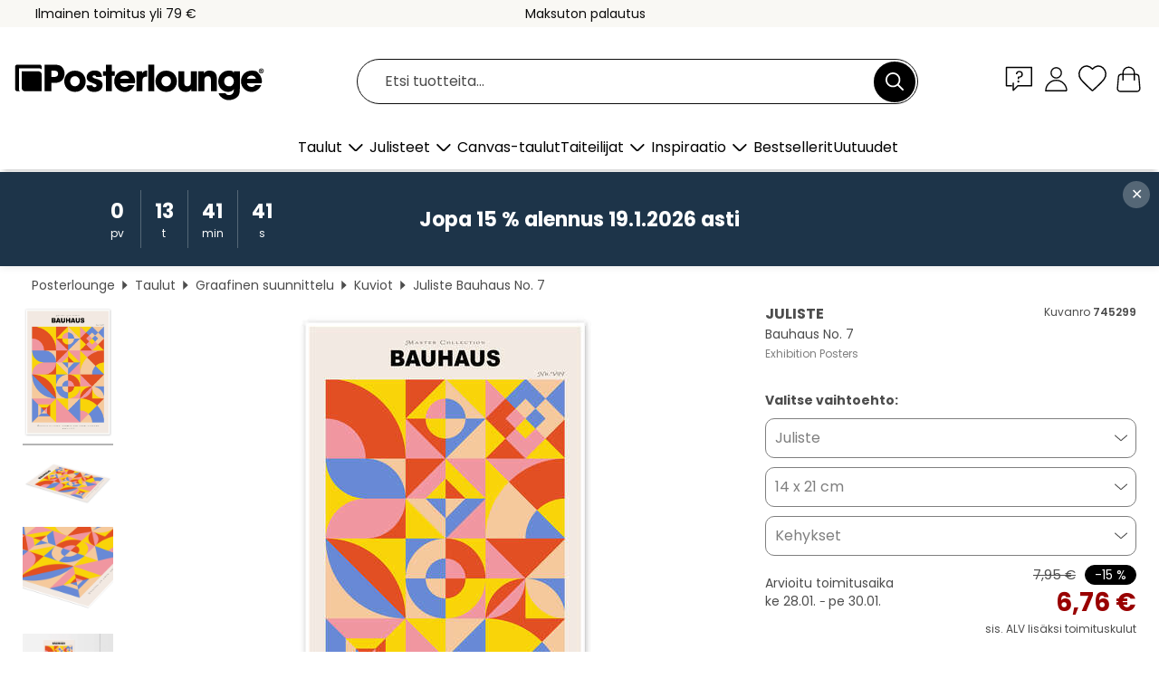

--- FILE ---
content_type: text/html; charset=utf-8
request_url: https://www.posterlounge.fi/p/745299.html
body_size: 23593
content:
<!DOCTYPE html>
<html lang="fi-FI">
<head>
    <meta charset="UTF-8">
    <style>@media (min-width:768px) and (max-width:991px){.hidden-sm{display:none!important}}@media (min-width:992px) and (max-width:1249px){.hidden-md{display:none!important}}@media (min-width:1250px){.hidden-lg{display:none!important}}</style><noscript><style>.lazyload{display:none!important}noscript>img {display:block;max-width:100%;height:auto}.thumbnail noscript>img {margin-left:auto;margin-right: auto}</style></noscript><style>.mazing-button-container{display:none;}</style><style>#pdv-productImageBox{text-align:center;height:500px;}#pdv-thumbnail-gallery-wrapper{width:120px}#pdv-productImageSrc{max-width: calc(100vw - 40px)}#pdv-thumbnail-gallery{margin:0;padding:0;list-style:none;min-width:112px;}.col-*{padding:0 10px}</style><style>#pdv-productImageBox{height:500px}</style>
    <link rel="preconnect" href="https://media.posterlounge.com"><link rel="preconnect" href="https://cdn.posterlounge.com">
    
    <link rel="preload" href="https://www.posterlounge.fi/plugin/extern/bootstrap/fonts/glyphicons-halflings-regular.woff2" as="font" type="font/woff2" crossorigin="anonymous" /><link rel="preload" href="https://cdn.posterlounge.com/plugin/extern/bootstrap/js/includesFix.js" as="script" /><link rel="preload" href="https://www.posterlounge.fi/plugin/extern/bootstrap/css/bootstrap.min.css" as="style" /><link rel="preload" href="https://cdn.posterlounge.com/plugin/extern/bootstrap/css/bootstrap-ms.css" as="style" /><link rel="preload" href="https://cdn.posterlounge.com/plugin/extern/bootstrap/js/bootstrap.min.js" as="script" /><link rel="preload" href="https://cdn.posterlounge.com/plugin/extern/bootstrapdialog/css/bootstrap-dialog.min.css" as="style" /><link rel="preload" href="https://cdn.posterlounge.com/plugin/extern/bootstrapdialog/js/bootstrap-dialog.min.js" as="script" /><link rel="preload" href="https://cdn.posterlounge.com/plugin/extern/lazysizes/css/custom-lazy-styles.min.css" as="style" /><link rel="preload" href="https://cdn.posterlounge.com/plugin/extern/flags/css/style.min.css" as="style" /><link rel="preload" href="https://www.posterlounge.fi/css/7fb938aae131ad072fc3d3d7ab49f713.css" as="style" /><link rel="preload" href="https://www.posterlounge.fi/controller/shop/main/webfonts.css?version=250916" as="style" />

    <title>Bauhaus No. 7 (Exhibition Posters) julisteena, canvas-tauluna ja monena muuna tuotteena | Posterlounge.fi</title>
    <meta name="description" content="Osta juliste tai taulu Bauhaus No. 7 (Exhibition Posters) ja turvaa etusi: ✔ Eri materiaaleja ja koko valittavissa ✔ Sopivat kehykset ja kehystyspalvelu ✔ Maksuton palautus">
    <meta name="viewport" content="width=device-width, initial-scale=1">

    
        <meta name="robots" content="INDEX, FOLLOW, NOODP, NOYDIR">

                                                                                                                                <link rel="canonical" href="https://www.posterlounge.fi/p/745299.html">
                        
                    <link rel="alternate" hreflang="de-DE" href="https://www.posterlounge.de/p/745299.html">
                <link rel="alternate" hreflang="de-AT" href="https://www.posterlounge.at/p/745299.html">
                <link rel="alternate" hreflang="de-CH" href="https://www.posterlounge.ch/p/745299.html">
                <link rel="alternate" hreflang="en-GB" href="https://www.posterlounge.co.uk/p/745299.html">
                <link rel="alternate" hreflang="en-IE" href="https://www.posterlounge.ie/p/745299.html">
                <link rel="alternate" hreflang="fr-FR" href="https://www.posterlounge.fr/p/745299.html">
                <link rel="alternate" hreflang="fr-BE" href="https://www.posterlounge.be/p/745299.html">
                <link rel="alternate" hreflang="es-ES" href="https://www.posterlounge.es/p/745299.html">
                <link rel="alternate" hreflang="it-IT" href="https://www.posterlounge.it/p/745299.html">
                <link rel="alternate" hreflang="nl-NL" href="https://www.posterlounge.nl/p/745299.html">
                <link rel="alternate" hreflang="pt-PT" href="https://www.posterlounge.pt/p/745299.html">
                <link rel="alternate" hreflang="da-DK" href="https://www.posterlounge.dk/p/745299.html">
                <link rel="alternate" hreflang="no-NO" href="https://www.posterlounge.no/p/745299.html">
                <link rel="alternate" hreflang="sv-SE" href="https://www.posterlounge.se/p/745299.html">
                <link rel="alternate" hreflang="fi-FI" href="https://www.posterlounge.fi/p/745299.html">
                <link rel="alternate" hreflang="pl-PL" href="https://www.posterlounge.pl/p/745299.html">
                <link rel="alternate" hreflang="x-default" href="https://www.posterlounge.com/p/745299.html">
                
        <meta property="og:type" content="product">
    <meta property="og:url" content="https://www.posterlounge.fi/p/745299.html">
    <meta property="og:title" content="Bauhaus No. 7">
    <meta property="og:description" content="Osta juliste tai taulu Bauhaus No. 7 (Exhibition Posters) ja turvaa etusi: ✔ Eri materiaaleja ja koko valittavissa ✔ Sopivat kehykset ja kehystyspalvelu ✔ Maksuton palautus">
        <meta property="og:image" content="https://media.posterlounge.com/img/products/750000/745299/745299_poster_l.jpg">
    <meta name="thumbnail" content="https://media.posterlounge.com/img/products/750000/745299/745299_poster_l.jpg">
    
    <meta name="verify-v1" content="jsXi8zb7H6gcVbAXgm12JAChcd/3kQ5ZV0vGluy355s=">
    <meta name="p:domain_verify" content="2e6c603011a49bb49e22d0da3c726e2c">
    <meta name="msvalidate.01" content="0BEB495C0C44DA08B94EFD62E15B0E16">

    <meta name="apple-mobile-web-app-title" content="Posterlounge">
    <meta name="application-name" content="Posterlounge">
    <link rel="shortcut icon" type="image/x-icon" href="https://cdn.posterlounge.com/controller/shop/main/img/logo-icon.ico">
    <link rel="icon" type="image/svg+xml" href="https://cdn.posterlounge.com/controller/shop/main/img/logo-icon.svg">
    <link rel="icon" type="image/png" href="https://cdn.posterlounge.com/controller/shop/main/img/logo-icon-256px.png">
    <link rel="apple-touch-icon" href="https://cdn.posterlounge.com/controller/shop/main/img/apple-touch-icon-precomposed.png"
          sizes="180x180">

    <script type="text/javascript" src="https://cdn.posterlounge.com/plugin/extern/bootstrap/js/includesFix.js"></script><link rel="stylesheet" href="https://www.posterlounge.fi/plugin/extern/bootstrap/css/bootstrap.min.css" type="text/css" /><link rel="stylesheet" href="https://cdn.posterlounge.com/plugin/extern/bootstrap/css/bootstrap-ms.css" type="text/css" /><link rel="stylesheet" href="https://cdn.posterlounge.com/plugin/extern/bootstrapdialog/css/bootstrap-dialog.min.css" type="text/css" /><link rel="stylesheet" href="https://cdn.posterlounge.com/plugin/extern/lazysizes/css/custom-lazy-styles.min.css?version=240620" type="text/css"/><link rel="stylesheet" href="https://cdn.posterlounge.com/plugin/extern/flags/css/style.min.css" type="text/css" /><link rel="stylesheet" href="https://www.posterlounge.fi/css/7fb938aae131ad072fc3d3d7ab49f713.css" type="text/css" /><link rel="stylesheet" href="https://www.posterlounge.fi/controller/shop/main/webfonts.css?version=250916" type="text/css" />
    <script>
				
				function initGTM()
				{
					(function(w,d,s,l,i){w[l]=w[l]||[];w[l].push({'gtm.start':new Date().getTime(),event:'gtm.js'});var f=d.getElementsByTagName(s)[0],j=d.createElement(s),dl=l!='dataLayer'?'&l='+l:'';j.async=true;j.src='https://gtm.posterlounge.fi/gtm.js?id='+i+dl;f.parentNode.insertBefore(j,f);})(window,document,'script','dataLayer','GTM-KCWWWHL');
				}

				function getClientLayer()
				{
					
					dataLayer.push({ "event": "view_item_list", "ecommerce": { "item_list_name": "crosspromo", "currency": "EUR", "items": [{ "id": "711184", "name": "711184 - Imaginary III","quantity": 1, "price": "6.76", "currency": "EUR", "index": 1 },{ "id": "739185", "name": "739185 - Bauhaus Art &amp; Design","quantity": 1, "price": "6.76", "currency": "EUR", "index": 2 },{ "id": "714483", "name": "714483 - Geometric shapes, mustard and ","quantity": 1, "price": "6.76", "currency": "EUR", "index": 3 },{ "id": "751157", "name": "751157 - Area Broken by Perpendiculars,","quantity": 1, "price": "7.61", "currency": "EUR", "index": 4 },{ "id": "736747", "name": "736747 - Jazz Days Stockholm","quantity": 1, "price": "6.76", "currency": "EUR", "index": 5 },{ "id": "759712", "name": "759712 - Bear Abstract","quantity": 1, "price": "6.76", "currency": "EUR", "index": 6 },{ "id": "5164", "name": "5164 - Panton orange","quantity": 1, "price": "6.76", "currency": "EUR", "index": 7 },{ "id": "711183", "name": "711183 - Imaginary II","quantity": 1, "price": "6.76", "currency": "EUR", "index": 8 },{ "id": "759724", "name": "759724 - Bisexual Abstract","quantity": 1, "price": "6.76", "currency": "EUR", "index": 9 },{ "id": "751193", "name": "751193 - Bauhaus - Panton Malve","quantity": 1, "price": "6.76", "currency": "EUR", "index": 10 },{ "id": "736751", "name": "736751 - Jazz Days Barcelona","quantity": 1, "price": "6.76", "currency": "EUR", "index": 11 },{ "id": "736119", "name": "736119 - Flower Market Copenhagen","quantity": 1, "price": "6.76", "currency": "EUR", "index": 12 }] }, "pin" : { "items": [{"product_id":"711184","product_price":"6.76","product_category":"crosspromo"},{"product_id":"739185","product_price":"6.76","product_category":"crosspromo"},{"product_id":"714483","product_price":"6.76","product_category":"crosspromo"},{"product_id":"751157","product_price":"7.61","product_category":"crosspromo"},{"product_id":"736747","product_price":"6.76","product_category":"crosspromo"},{"product_id":"759712","product_price":"6.76","product_category":"crosspromo"},{"product_id":"5164","product_price":"6.76","product_category":"crosspromo"},{"product_id":"711183","product_price":"6.76","product_category":"crosspromo"},{"product_id":"759724","product_price":"6.76","product_category":"crosspromo"},{"product_id":"751193","product_price":"6.76","product_category":"crosspromo"},{"product_id":"736751","product_price":"6.76","product_category":"crosspromo"},{"product_id":"736119","product_price":"6.76","product_category":"crosspromo"}] }, "meta" : { "item": { "id" : [711184,739185,714483,751157,736747,759712,5164,711183,759724,751193,736751,736119], "name": "crosspromo" } }, "algolia" : { "afterSearch": 0, "userToken": "7fb3b5fb916af1671891f85d09a45f0b", "userTokenAuth": "", "index": "Posterlounge_fi", "queryId": "", "items": ["711184","739185","714483","751157","736747","759712","5164","711183","759724","751193","736751","736119"] } });
					dataLayer.push({ecommerce: undefined, pin: undefined, meta: undefined, algolia: undefined, search_term: undefined, klaviyo: undefined});
					dataLayer.push({ "event": "view_item", "ecommerce": { "currency": "EUR", "items": [{ "id": "745299", "variant": "Juliste 14 x 21 cm", "name": "745299 - Bauhaus No. 7","quantity": 1, "price": "6.76", "currency": "EUR", "index": 1 }], "value": "6.76" }, "pin" : { "items": [{ "product_id": "745299", "product_variant": "Juliste 14 x 21 cm", "product_name": "745299 - Bauhaus No. 7", "brand": "PDS", "product_price": "6.76" }] }, "meta" : { "item" : { "id": "745299", "name": "745299 - Bauhaus No. 7", "price": "6.76", "quantity": "1", "variant": "Juliste 14 x 21 cm" } }, "algolia" : { "afterSearch": 0, "userToken": "7fb3b5fb916af1671891f85d09a45f0b", "userTokenAuth": "", "index": "Posterlounge_fi", "queryId": "", "items": ["745299"], "positions": [2] } });
					dataLayer.push({ecommerce: undefined, pin: undefined, meta: undefined, algolia: undefined, search_term: undefined, klaviyo: undefined});
				}
				
				function getServerLayer()
				{
					$(document).ajaxComplete(function (event, xhr, settings)
					{
					    var call = true;
					    if(typeof settings.url !== 'undefined')
					    {
					        if(settings.url.indexOf('noGTM=1') > 0)
					        {
					            call = false;
					        }
					    }
					    
					    if(call)
					    {
                            $.ajax({
                                type: 'POST',
                                url: 'https://www.posterlounge.fi/plugin/extern/googletagmanager/ajax/get.php',
                                dataType: 'json',
                                global: false,
                                success: function (request)
                                {
                                    if(request != null)
                                    {
                                        if(request.status)
                                        {
                                            if(request.results.jsObjects !== 'undefined')
                                            {
                                                for(x=0;x<request.results.jsObjects.length;x++)
                                                {
                                                    dataLayer.push(JSON.parse(request.results.jsObjects[x]));
                                                }
                                            }
                                        }
                                    }
                                }
                            });
                        }
					});
				}
			
				function initGTMClientId()
				{
					$.ajax({
						type: 'POST',
						url: 'https://www.posterlounge.fi/plugin/extern/googletagmanager/ajax/id.php',
						dataType: 'json',
						global: false,
						success: function (request)
						{
							if(request != null)
							{
								if(request.status)
								{
									if(request.results.id !== 'undefined')
									{
										initGTM();
										
										dataLayer.push({
											'event':		'client_id',
											'client_id':	request.results.id,
											'em_hash':	    request.results.em,
											'portal_id':	request.results.portal,
											'environment':  'production',
											'section' :     'detail_view',
											'ip_override':  request.results.ip,
											'user_agent':   request.results.ua,
											'test_dim1':    request.results.test_dim1,
											'test_dim2':    request.results.test_dim2,
											'test_dim3':    request.results.test_dim3,
											'test_algolia': request.results.test_algolia
										});
										
										getClientLayer();
										getServerLayer();
									}
								}
							}
						}
					});
				}
			</script><script>
			
			function getInfos(e,o)
			{   
				var cm = __cmp('getCMPData');
				var analytics = 0;
				if(cm.gdprApplies !== true || cm.vendorConsents.s26 === true)
				{
					analytics = 1;
				}
				
				$.ajax({
					type: 'POST',
					url: 'https://www.posterlounge.fi/plugin/shop/cookiebanner/ajax/state.php',
					dataType: 'json',
					global: false,
					data:{
					  analytics: analytics
					}
				});
				
				if (typeof initGTMClientId == 'function') { 
					initGTMClientId();
				}
			}
		  
			document.addEventListener('DOMContentLoaded', function() 
			{
                let cmp = __cmp('getCMPData');
                if(typeof cmp === 'object' && cmp.cmpDataObject) {
                    getInfos(null, null);
                } else {
                    __cmp('addEventListener',['consent',getInfos,false],null);
                }
				
			});
		</script>

        
    <script type="application/ld+json">
        {
            "@context": "https://schema.org",
            "@type": "WebSite",
            "url": "https://www.posterlounge.fi",
            "potentialAction": {
                "@type": "SearchAction",
                "target": "https://www.posterlounge.fi/haku.html?action=search&query={search_term_string}",
                "query-input": "required name=search_term_string"
            }
        }
    </script>
    
    
    
    <script type="application/ld+json">
        {
            "@context": "https://schema.org",
            "@type": "Organization",
            "name": "Posterlounge",
            "url": "https://www.posterlounge.fi",
            "logo": "https://www.posterlounge.fi/controller/shop/main/img/posterlounge-logo.svg",
            "sameAs": [
                "https://www.facebook.com/posterlounge",
                "https://www.pinterest.com/posterlounge/",
                "https://instagram.com/posterlounge/"
            ],
            "contactPoint": [
                {
                    "@type": "ContactPoint",
                    "telephone": "+49-341-33975900",
                    "contactType": "customer service"
                }
            ]
        }
    </script>
    
</head>

<body data-role="page" id="main" data-posterlounge-instant-intensity="500">
<noscript><iframe src="https://gtm.posterlounge.fi/ns.html?id=GTM-KCWWWHL" height="0" width="0" style="display:none;visibility:hidden"></iframe></noscript><script>if(!"gdprAppliesGlobally" in window){window.gdprAppliesGlobally=true}if(!("cmp_id" in window)||window.cmp_id<1){window.cmp_id=0}if(!("cmp_cdid" in window)){window.cmp_cdid="b45653795340"}if(!("cmp_params" in window)){window.cmp_params=""}if(!("cmp_host" in window)){window.cmp_host="d.delivery.consentmanager.net"}if(!("cmp_cdn" in window)){window.cmp_cdn="cdn.consentmanager.net"}if(!("cmp_proto" in window)){window.cmp_proto="https:"}if(!("cmp_codesrc" in window)){window.cmp_codesrc="1"}window.cmp_getsupportedLangs=function(){var b=["DE","EN","FR","IT","NO","DA","FI","ES","PT","RO","BG","ET","EL","GA","HR","LV","LT","MT","NL","PL","SV","SK","SL","CS","HU","RU","SR","ZH","TR","UK","AR","BS"];if("cmp_customlanguages" in window){for(var a=0;a<window.cmp_customlanguages.length;a++){b.push(window.cmp_customlanguages[a].l.toUpperCase())}}return b};window.cmp_getRTLLangs=function(){var a=["AR"];if("cmp_customlanguages" in window){for(var b=0;b<window.cmp_customlanguages.length;b++){if("r" in window.cmp_customlanguages[b]&&window.cmp_customlanguages[b].r){a.push(window.cmp_customlanguages[b].l)}}}return a};window.cmp_getlang=function(j){if(typeof(j)!="boolean"){j=true}if(j&&typeof(cmp_getlang.usedlang)=="string"&&cmp_getlang.usedlang!==""){return cmp_getlang.usedlang}var g=window.cmp_getsupportedLangs();var c=[];var f=location.hash;var e=location.search;var a="languages" in navigator?navigator.languages:[];if(f.indexOf("cmplang=")!=-1){c.push(f.substr(f.indexOf("cmplang=")+8,2).toUpperCase())}else{if(e.indexOf("cmplang=")!=-1){c.push(e.substr(e.indexOf("cmplang=")+8,2).toUpperCase())}else{if("cmp_setlang" in window&&window.cmp_setlang!=""){c.push(window.cmp_setlang.toUpperCase())}else{if(a.length>0){for(var d=0;d<a.length;d++){c.push(a[d])}}}}}if("language" in navigator){c.push(navigator.language)}if("userLanguage" in navigator){c.push(navigator.userLanguage)}var h="";for(var d=0;d<c.length;d++){var b=c[d].toUpperCase();if(g.indexOf(b)!=-1){h=b;break}if(b.indexOf("-")!=-1){b=b.substr(0,2)}if(g.indexOf(b)!=-1){h=b;break}}if(h==""&&typeof(cmp_getlang.defaultlang)=="string"&&cmp_getlang.defaultlang!==""){return cmp_getlang.defaultlang}else{if(h==""){h="EN"}}h=h.toUpperCase();return h};(function(){var u=document;var v=u.getElementsByTagName;var h=window;var o="";var b="_en";if("cmp_getlang" in h){o=h.cmp_getlang().toLowerCase();if("cmp_customlanguages" in h){for(var q=0;q<h.cmp_customlanguages.length;q++){if(h.cmp_customlanguages[q].l.toUpperCase()==o.toUpperCase()){o="en";break}}}b="_"+o}function x(i,e){var w="";i+="=";var s=i.length;var d=location;if(d.hash.indexOf(i)!=-1){w=d.hash.substr(d.hash.indexOf(i)+s,9999)}else{if(d.search.indexOf(i)!=-1){w=d.search.substr(d.search.indexOf(i)+s,9999)}else{return e}}if(w.indexOf("&")!=-1){w=w.substr(0,w.indexOf("&"))}return w}var k=("cmp_proto" in h)?h.cmp_proto:"https:";if(k!="http:"&&k!="https:"){k="https:"}var g=("cmp_ref" in h)?h.cmp_ref:location.href;var j=u.createElement("script");j.setAttribute("data-cmp-ab","1");var c=x("cmpdesign","cmp_design" in h?h.cmp_design:"");var f=x("cmpregulationkey","cmp_regulationkey" in h?h.cmp_regulationkey:"");var r=x("cmpgppkey","cmp_gppkey" in h?h.cmp_gppkey:"");var n=x("cmpatt","cmp_att" in h?h.cmp_att:"");j.src=k+"//"+h.cmp_host+"/delivery/cmp.php?"+("cmp_id" in h&&h.cmp_id>0?"id="+h.cmp_id:"")+("cmp_cdid" in h?"&cdid="+h.cmp_cdid:"")+"&h="+encodeURIComponent(g)+(c!=""?"&cmpdesign="+encodeURIComponent(c):"")+(f!=""?"&cmpregulationkey="+encodeURIComponent(f):"")+(r!=""?"&cmpgppkey="+encodeURIComponent(r):"")+(n!=""?"&cmpatt="+encodeURIComponent(n):"")+("cmp_params" in h?"&"+h.cmp_params:"")+(u.cookie.length>0?"&__cmpfcc=1":"")+"&l="+o.toLowerCase()+"&o="+(new Date()).getTime();j.type="text/javascript";j.async=true;if(u.currentScript&&u.currentScript.parentElement){u.currentScript.parentElement.appendChild(j)}else{if(u.body){u.body.appendChild(j)}else{var t=v("body");if(t.length==0){t=v("div")}if(t.length==0){t=v("span")}if(t.length==0){t=v("ins")}if(t.length==0){t=v("script")}if(t.length==0){t=v("head")}if(t.length>0){t[0].appendChild(j)}}}var m="js";var p=x("cmpdebugunminimized","cmpdebugunminimized" in h?h.cmpdebugunminimized:0)>0?"":".min";var a=x("cmpdebugcoverage","cmp_debugcoverage" in h?h.cmp_debugcoverage:"");if(a=="1"){m="instrumented";p=""}var j=u.createElement("script");j.src=k+"//"+h.cmp_cdn+"/delivery/"+m+"/cmp"+b+p+".js";j.type="text/javascript";j.setAttribute("data-cmp-ab","1");j.async=true;if(u.currentScript&&u.currentScript.parentElement){u.currentScript.parentElement.appendChild(j)}else{if(u.body){u.body.appendChild(j)}else{var t=v("body");if(t.length==0){t=v("div")}if(t.length==0){t=v("span")}if(t.length==0){t=v("ins")}if(t.length==0){t=v("script")}if(t.length==0){t=v("head")}if(t.length>0){t[0].appendChild(j)}}}})();window.cmp_addFrame=function(b){if(!window.frames[b]){if(document.body){var a=document.createElement("iframe");a.style.cssText="display:none";if("cmp_cdn" in window&&"cmp_ultrablocking" in window&&window.cmp_ultrablocking>0){a.src="//"+window.cmp_cdn+"/delivery/empty.html"}a.name=b;a.setAttribute("title","Intentionally hidden, please ignore");a.setAttribute("role","none");a.setAttribute("tabindex","-1");document.body.appendChild(a)}else{window.setTimeout(window.cmp_addFrame,10,b)}}};window.cmp_rc=function(h){var b=document.cookie;var f="";var d=0;while(b!=""&&d<100){d++;while(b.substr(0,1)==" "){b=b.substr(1,b.length)}var g=b.substring(0,b.indexOf("="));if(b.indexOf(";")!=-1){var c=b.substring(b.indexOf("=")+1,b.indexOf(";"))}else{var c=b.substr(b.indexOf("=")+1,b.length)}if(h==g){f=c}var e=b.indexOf(";")+1;if(e==0){e=b.length}b=b.substring(e,b.length)}return(f)};window.cmp_stub=function(){var a=arguments;__cmp.a=__cmp.a||[];if(!a.length){return __cmp.a}else{if(a[0]==="ping"){if(a[1]===2){a[2]({gdprApplies:gdprAppliesGlobally,cmpLoaded:false,cmpStatus:"stub",displayStatus:"hidden",apiVersion:"2.2",cmpId:31},true)}else{a[2](false,true)}}else{if(a[0]==="getUSPData"){a[2]({version:1,uspString:window.cmp_rc("")},true)}else{if(a[0]==="getTCData"){__cmp.a.push([].slice.apply(a))}else{if(a[0]==="addEventListener"||a[0]==="removeEventListener"){__cmp.a.push([].slice.apply(a))}else{if(a.length==4&&a[3]===false){a[2]({},false)}else{__cmp.a.push([].slice.apply(a))}}}}}}};window.cmp_gpp_ping=function(){return{gppVersion:"1.0",cmpStatus:"stub",cmpDisplayStatus:"hidden",supportedAPIs:["tcfca","usnat","usca","usva","usco","usut","usct"],cmpId:31}};window.cmp_gppstub=function(){var a=arguments;__gpp.q=__gpp.q||[];if(!a.length){return __gpp.q}var g=a[0];var f=a.length>1?a[1]:null;var e=a.length>2?a[2]:null;if(g==="ping"){return window.cmp_gpp_ping()}else{if(g==="addEventListener"){__gpp.e=__gpp.e||[];if(!("lastId" in __gpp)){__gpp.lastId=0}__gpp.lastId++;var c=__gpp.lastId;__gpp.e.push({id:c,callback:f});return{eventName:"listenerRegistered",listenerId:c,data:true,pingData:window.cmp_gpp_ping()}}else{if(g==="removeEventListener"){var h=false;__gpp.e=__gpp.e||[];for(var d=0;d<__gpp.e.length;d++){if(__gpp.e[d].id==e){__gpp.e[d].splice(d,1);h=true;break}}return{eventName:"listenerRemoved",listenerId:e,data:h,pingData:window.cmp_gpp_ping()}}else{if(g==="getGPPData"){return{sectionId:3,gppVersion:1,sectionList:[],applicableSections:[0],gppString:"",pingData:window.cmp_gpp_ping()}}else{if(g==="hasSection"||g==="getSection"||g==="getField"){return null}else{__gpp.q.push([].slice.apply(a))}}}}}};window.cmp_msghandler=function(d){var a=typeof d.data==="string";try{var c=a?JSON.parse(d.data):d.data}catch(f){var c=null}if(typeof(c)==="object"&&c!==null&&"__cmpCall" in c){var b=c.__cmpCall;window.__cmp(b.command,b.parameter,function(h,g){var e={__cmpReturn:{returnValue:h,success:g,callId:b.callId}};d.source.postMessage(a?JSON.stringify(e):e,"*")})}if(typeof(c)==="object"&&c!==null&&"__uspapiCall" in c){var b=c.__uspapiCall;window.__uspapi(b.command,b.version,function(h,g){var e={__uspapiReturn:{returnValue:h,success:g,callId:b.callId}};d.source.postMessage(a?JSON.stringify(e):e,"*")})}if(typeof(c)==="object"&&c!==null&&"__tcfapiCall" in c){var b=c.__tcfapiCall;window.__tcfapi(b.command,b.version,function(h,g){var e={__tcfapiReturn:{returnValue:h,success:g,callId:b.callId}};d.source.postMessage(a?JSON.stringify(e):e,"*")},b.parameter)}if(typeof(c)==="object"&&c!==null&&"__gppCall" in c){var b=c.__gppCall;window.__gpp(b.command,function(h,g){var e={__gppReturn:{returnValue:h,success:g,callId:b.callId}};d.source.postMessage(a?JSON.stringify(e):e,"*")},"parameter" in b?b.parameter:null,"version" in b?b.version:1)}};window.cmp_setStub=function(a){if(!(a in window)||(typeof(window[a])!=="function"&&typeof(window[a])!=="object"&&(typeof(window[a])==="undefined"||window[a]!==null))){window[a]=window.cmp_stub;window[a].msgHandler=window.cmp_msghandler;window.addEventListener("message",window.cmp_msghandler,false)}};window.cmp_setGppStub=function(a){if(!(a in window)||(typeof(window[a])!=="function"&&typeof(window[a])!=="object"&&(typeof(window[a])==="undefined"||window[a]!==null))){window[a]=window.cmp_gppstub;window[a].msgHandler=window.cmp_msghandler;window.addEventListener("message",window.cmp_msghandler,false)}};window.cmp_addFrame("__cmpLocator");if(!("cmp_disableusp" in window)||!window.cmp_disableusp){window.cmp_addFrame("__uspapiLocator")}if(!("cmp_disabletcf" in window)||!window.cmp_disabletcf){window.cmp_addFrame("__tcfapiLocator")}if(!("cmp_disablegpp" in window)||!window.cmp_disablegpp){window.cmp_addFrame("__gppLocator")}window.cmp_setStub("__cmp");if(!("cmp_disabletcf" in window)||!window.cmp_disabletcf){window.cmp_setStub("__tcfapi")}if(!("cmp_disableusp" in window)||!window.cmp_disableusp){window.cmp_setStub("__uspapi")}if(!("cmp_disablegpp" in window)||!window.cmp_disablegpp){window.cmp_setGppStub("__gpp")};</script>
<div id="side-nav" class="side-nav">
    <!-- Mobile Nav, die den Content nach rechts verschiebt -->
    <div class="mobile-nav-left">
        <div class="mobile-nav-top">
            <div id="close-tab">Sulje<span></span></div>
            <div id="side-nav-pageNavLogo">
                <a href="https://www.posterlounge.fi" title="Posterlounge – Taulut ja julisteet">&nbsp;</a>
            </div>
            <div id="mn-searchWrapper" class="search-wrapper">
                <form action="https://www.posterlounge.fi/haku.html" accept-charset="UTF-8" method="get" name="search" class="pos-rel searchFieldGroup">
                    <input name="action" type="hidden" value="search"/>
                    <div class="input-group">
                        <input
                                name="s_query"
                                id="mn-mainSearchInput"
                                type="text"
                                autocomplete="off"
                                placeholder="Etsi tuotteita..."
                                value=""
                                maxlength="250"
                                class="searchField"
                                aria-label="Hakukenttä"
                        />
                        <div class="input-group-btn mega-menu-search-background">
                            <button type="button" class="btn mega-menu-searchBtn" aria-label="Etsi">&nbsp;</button>
                        </div>
                        <button type="button" class="btn searchClearBtnHeader"></button>
                    </div>
                </form>
            </div>
        </div>
        <nav>
            <div id="mobileNavbar">
                <ul class="nav navbar-nav">
                                                            <li class="has-children">
                                                <span class="nav-headline" role="button" tabindex="0" aria-expanded="false" aria-controls="subchildren-wallart">
                            Taulut
                            <span class="nav-toggle-btn arrow"></span>
                        </span>
                        <ul class="nav-children" id="subchildren-wallart">
                                                        <li>
                                <a class="nav-headline discoverAll" href="https://www.posterlounge.fi/taulut/" title="Kaikki">
                                    <span>Kaikki</span>
                                </a>
                            </li>
                                                                                                                <li class="nav-subheadline has-children">
                                <span class="nav-headline" role="button" tabindex="0" aria-expanded="false" aria-controls="children-top_products">Tuotteet
                                    <span class="nav-toggle-btn plus"></span>
                                </span>
                                <ul class="nav-children" id="children-top_products">
                                                                        <li>
                                        <a href="https://www.posterlounge.fi/taulut/julisteet/" title="Julisteet">
                                            <span>Julisteet</span>
                                        </a>
                                    </li>
                                                                        <li>
                                        <a href="https://www.posterlounge.fi/taulut/canvas-taulut/" title="Canvas-taulut">
                                            <span>Canvas-taulut</span>
                                        </a>
                                    </li>
                                                                        <li>
                                        <a href="https://www.posterlounge.fi/taulut/alumiinitaulut/" title="Alumiinitaulut">
                                            <span>Alumiinitaulut</span>
                                        </a>
                                    </li>
                                                                        <li>
                                        <a href="https://www.posterlounge.fi/taulut/akryylilasitaulut/" title="Akryylilasitaulut">
                                            <span>Akryylilasitaulut</span>
                                        </a>
                                    </li>
                                                                        <li>
                                        <a href="https://www.posterlounge.fi/taulut/puutaulut/" title="Puutaulut">
                                            <span>Puutaulut</span>
                                        </a>
                                    </li>
                                                                        <li>
                                        <a href="https://www.posterlounge.fi/taulut/galleriataulut/" title="Galleriataulut">
                                            <span>Galleriataulut</span>
                                        </a>
                                    </li>
                                                                        <li>
                                        <a href="https://www.posterlounge.fi/taulut/taidepainatukset/" title="Taidepainatukset">
                                            <span>Taidepainatukset</span>
                                        </a>
                                    </li>
                                                                        <li>
                                        <a href="https://www.posterlounge.fi/taulut/pvc-taulut/" title="PVC-taulut">
                                            <span>PVC-taulut</span>
                                        </a>
                                    </li>
                                                                        <li>
                                        <a href="https://www.posterlounge.fi/taulut/sisustustarrat/" title="Sisustustarrat">
                                            <span>Sisustustarrat</span>
                                        </a>
                                    </li>
                                                                        <li>
                                        <a href="https://www.posterlounge.fi/taulut/magneettitaulut/" title="Magneettitaulut">
                                            <span>Magneettitaulut</span>
                                        </a>
                                    </li>
                                                                        <li>
                                        <a href="https://www.posterlounge.fi/taulut/ovitapetit/" title="Ovitapetit">
                                            <span>Ovitapetit</span>
                                        </a>
                                    </li>
                                                                        <li>
                                        <a href="https://www.posterlounge.fi/taulut/ovijulisteet/" title="Ovijulisteet">
                                            <span>Ovijulisteet</span>
                                        </a>
                                    </li>
                                                                        <li>
                                        <a href="https://www.posterlounge.fi/taulut/varitysjulisteet/" title="Väritysjulisteet">
                                            <span>Väritysjulisteet</span>
                                        </a>
                                    </li>
                                                                        <li>
                                        <a href="https://www.posterlounge.fi/taulut/lahjakortit/" title="Lahjakortit">
                                            <span>Lahjakortit</span>
                                        </a>
                                    </li>
                                                                        <li>
                                        <a href="https://www.posterlounge.fi/taulut/seinakalenterit/" title="Seinäkalenterit">
                                            <span>Seinäkalenterit</span>
                                        </a>
                                    </li>
                                                                    </ul>
                            </li>
                                                                                                                <li class="nav-subheadline has-children">
                                <span class="nav-headline" role="button" tabindex="0" aria-expanded="false" aria-controls="children-popular_art_styles">Suositut taidetyylit
                                    <span class="nav-toggle-btn plus"></span>
                                </span>
                                <ul class="nav-children" id="children-popular_art_styles">
                                                                        <li>
                                        <a href="https://www.posterlounge.fi/taulut/fauvismi/" title="Fauvismi">
                                            <span>Fauvismi</span>
                                        </a>
                                    </li>
                                                                        <li>
                                        <a href="https://www.posterlounge.fi/taulut/julisteet/impressionismi/" title="Impressionismi">
                                            <span>Impressionismi</span>
                                        </a>
                                    </li>
                                                                        <li>
                                        <a href="https://www.posterlounge.fi/taulut/abstrakti-taide/" title="Abstrakti taide">
                                            <span>Abstrakti taide</span>
                                        </a>
                                    </li>
                                                                        <li>
                                        <a href="https://www.posterlounge.fi/taulut/aasialainen-taide/" title="Aasialainen taide">
                                            <span>Aasialainen taide</span>
                                        </a>
                                    </li>
                                                                        <li>
                                        <a href="https://www.posterlounge.fi/taulut/akvarellimaalaus/" title="Akvarellimaalaus">
                                            <span>Akvarellimaalaus</span>
                                        </a>
                                    </li>
                                                                        <li>
                                        <a href="https://www.posterlounge.fi/taulut/mash-up-art/" title="Mash Up Art">
                                            <span>Mash Up Art</span>
                                        </a>
                                    </li>
                                                                        <li>
                                        <a href="https://www.posterlounge.fi/taulut/surrealismi/" title="Surrealismi">
                                            <span>Surrealismi</span>
                                        </a>
                                    </li>
                                                                        <li>
                                        <a href="https://www.posterlounge.fi/taulut/bauhaus/" title="Bauhaus">
                                            <span>Bauhaus</span>
                                        </a>
                                    </li>
                                                                        <li>
                                        <a href="https://www.posterlounge.fi/taulut/digitaalinen-taide/" title="Digitaalinen taide">
                                            <span>Digitaalinen taide</span>
                                        </a>
                                    </li>
                                                                        <li>
                                        <a href="https://www.posterlounge.fi/taulut/valokuvaus/" title="Valokuvaus">
                                            <span>Valokuvaus</span>
                                        </a>
                                    </li>
                                                                        <li>
                                        <a href="https://www.posterlounge.fi/taulut/piirrokset-ja-luonnokset/" title="Piirrokset ja luonnokset">
                                            <span>Piirrokset ja luonnokset</span>
                                        </a>
                                    </li>
                                                                    </ul>
                            </li>
                                                                                                                <li class="nav-subheadline has-children">
                                <span class="nav-headline" role="button" tabindex="0" aria-expanded="false" aria-controls="children-popular_rooms">Suositut huoneet
                                    <span class="nav-toggle-btn plus"></span>
                                </span>
                                <ul class="nav-children" id="children-popular_rooms">
                                                                        <li>
                                        <a href="https://www.posterlounge.fi/taulut/olohuone/" title="Taulut olohuoneeseen">
                                            <span>Taulut olohuoneeseen</span>
                                        </a>
                                    </li>
                                                                        <li>
                                        <a href="https://www.posterlounge.fi/taulut/makuuhuone/" title="Taulut makuuhuoneeseen">
                                            <span>Taulut makuuhuoneeseen</span>
                                        </a>
                                    </li>
                                                                        <li>
                                        <a href="https://www.posterlounge.fi/taulut/keittio/" title="Taulut keittiöön">
                                            <span>Taulut keittiöön</span>
                                        </a>
                                    </li>
                                                                        <li>
                                        <a href="https://www.posterlounge.fi/taulut/kylpyhuone/" title="Taulut kylpyhuoneeseen">
                                            <span>Taulut kylpyhuoneeseen</span>
                                        </a>
                                    </li>
                                                                        <li>
                                        <a href="https://www.posterlounge.fi/taulut/lastenhuone/" title="Taulut lastenhuoneeseen">
                                            <span>Taulut lastenhuoneeseen</span>
                                        </a>
                                    </li>
                                                                        <li>
                                        <a href="https://www.posterlounge.fi/taulut/toimisto/" title="Taulut toimistoon">
                                            <span>Taulut toimistoon</span>
                                        </a>
                                    </li>
                                                                    </ul>
                            </li>
                                                                                                                <li class="nav-subheadline has-children">
                                <span class="nav-headline" role="button" tabindex="0" aria-expanded="false" aria-controls="children-popular_styles">Suositut sisustustyylit
                                    <span class="nav-toggle-btn plus"></span>
                                </span>
                                <ul class="nav-children" id="children-popular_styles">
                                                                        <li>
                                        <a href="https://www.posterlounge.fi/taulut/japandi/" title="Japandi">
                                            <span>Japandi</span>
                                        </a>
                                    </li>
                                                                        <li>
                                        <a href="https://www.posterlounge.fi/taulut/boho/" title="Boho">
                                            <span>Boho</span>
                                        </a>
                                    </li>
                                                                        <li>
                                        <a href="https://www.posterlounge.fi/taulut/moderni/" title="Moderni">
                                            <span>Moderni</span>
                                        </a>
                                    </li>
                                                                        <li>
                                        <a href="https://www.posterlounge.fi/taulut/mid-century-modern/" title="Mid-century modern">
                                            <span>Mid-century modern</span>
                                        </a>
                                    </li>
                                                                        <li>
                                        <a href="https://www.posterlounge.fi/taulut/merellinen/" title="Merellinen">
                                            <span>Merellinen</span>
                                        </a>
                                    </li>
                                                                        <li>
                                        <a href="https://www.posterlounge.fi/taulut/vintage/" title="Vintage">
                                            <span>Vintage</span>
                                        </a>
                                    </li>
                                                                        <li>
                                        <a href="https://www.posterlounge.fi/taulut/skandinaavinen/" title="Skandinaavinen">
                                            <span>Skandinaavinen</span>
                                        </a>
                                    </li>
                                                                        <li>
                                        <a href="https://www.posterlounge.fi/taulut/maalaisromanttinen/" title="Maalaisromanttinen">
                                            <span>Maalaisromanttinen</span>
                                        </a>
                                    </li>
                                                                        <li>
                                        <a href="https://www.posterlounge.fi/taulut/minimalistinen/" title="Minimalistinen">
                                            <span>Minimalistinen</span>
                                        </a>
                                    </li>
                                                                    </ul>
                            </li>
                                                                                </ul>
                                            </li>
                                                                                <li class="has-children">
                                                <span class="nav-headline" role="button" tabindex="0" aria-expanded="false" aria-controls="subchildren-poster">
                            Julisteet
                            <span class="nav-toggle-btn arrow"></span>
                        </span>
                        <ul class="nav-children" id="subchildren-poster">
                                                        <li>
                                <a class="nav-headline discoverAll" href="https://www.posterlounge.fi/taulut/julisteet/" title="Kaikki">
                                    <span>Kaikki</span>
                                </a>
                            </li>
                                                                                                                <li class="nav-subheadline has-children">
                                <span class="nav-headline" role="button" tabindex="0" aria-expanded="false" aria-controls="children-top_poster_categories">Suositut teemat
                                    <span class="nav-toggle-btn plus"></span>
                                </span>
                                <ul class="nav-children" id="children-top_poster_categories">
                                                                        <li>
                                        <a href="https://www.posterlounge.fi/taulut/julisteet/elokuvat/" title="Elokuvajulisteet">
                                            <span>Elokuvajulisteet</span>
                                        </a>
                                    </li>
                                                                        <li>
                                        <a href="https://www.posterlounge.fi/taulut/julisteet/manga/" title="Anime-julisteet">
                                            <span>Anime-julisteet</span>
                                        </a>
                                    </li>
                                                                        <li>
                                        <a href="https://www.posterlounge.fi/taulut/julisteet/elaimet/" title="Eläinjulisteet">
                                            <span>Eläinjulisteet</span>
                                        </a>
                                    </li>
                                                                        <li>
                                        <a href="https://www.posterlounge.fi/taulut/julisteet/kaupungit/" title="Kaupunkijulisteet">
                                            <span>Kaupunkijulisteet</span>
                                        </a>
                                    </li>
                                                                        <li>
                                        <a href="https://www.posterlounge.fi/taulut/julisteet/sanonnat-ja-sitaatit/" title="Sanonnat ja sitaatit">
                                            <span>Sanonnat ja sitaatit</span>
                                        </a>
                                    </li>
                                                                        <li>
                                        <a href="https://www.posterlounge.fi/taulut/julisteet/musiikki-ja-tanssi/" title="Musiikkijulisteet">
                                            <span>Musiikkijulisteet</span>
                                        </a>
                                    </li>
                                                                        <li>
                                        <a href="https://www.posterlounge.fi/taulut/julisteet/urheilu/" title="Urheilujulisteet">
                                            <span>Urheilujulisteet</span>
                                        </a>
                                    </li>
                                                                        <li>
                                        <a href="https://www.posterlounge.fi/taulut/julisteet/maailman-ja-valtioiden-kartat/" title="Maailman- ja valtioiden kartat">
                                            <span>Maailman- ja valtioiden kartat</span>
                                        </a>
                                    </li>
                                                                        <li>
                                        <a href="https://www.posterlounge.fi/taulut/julisteet/kasvitiede/" title="Kasviaiheiset julisteet">
                                            <span>Kasviaiheiset julisteet</span>
                                        </a>
                                    </li>
                                                                        <li>
                                        <a href="https://www.posterlounge.fi/taulut/julisteet/luonto/" title="Luontoaiheiset julisteet">
                                            <span>Luontoaiheiset julisteet</span>
                                        </a>
                                    </li>
                                                                        <li>
                                        <a href="https://www.posterlounge.fi/taulut/julisteet/arkkitehtuuri/" title="Arkkitehtuurijulisteet">
                                            <span>Arkkitehtuurijulisteet</span>
                                        </a>
                                    </li>
                                                                        <li>
                                        <a href="https://www.posterlounge.fi/taulut/julisteet/tieto-ja-oppiminen/" title="Opetusjulisteet">
                                            <span>Opetusjulisteet</span>
                                        </a>
                                    </li>
                                                                    </ul>
                            </li>
                                                                                                                <li class="nav-subheadline has-children">
                                <span class="nav-headline" role="button" tabindex="0" aria-expanded="false" aria-controls="children-trends_inspiration">Trendit ja inspiraatio
                                    <span class="nav-toggle-btn plus"></span>
                                </span>
                                <ul class="nav-children" id="children-trends_inspiration">
                                                                        <li>
                                        <a href="https://www.posterlounge.fi/taulut/julisteet/bauhaus/" title="Bauhaus-julisteet">
                                            <span>Bauhaus-julisteet</span>
                                        </a>
                                    </li>
                                                                        <li>
                                        <a href="https://www.posterlounge.fi/taulut/julisteet/retro/" title="Retro-julisteet">
                                            <span>Retro-julisteet</span>
                                        </a>
                                    </li>
                                                                        <li>
                                        <a href="https://www.posterlounge.fi/taulut/julisteet/japandi/" title="Japandi-julisteet">
                                            <span>Japandi-julisteet</span>
                                        </a>
                                    </li>
                                                                        <li>
                                        <a href="https://www.posterlounge.fi/taulut/julisteet/mustavalkoinen/" title="Mustavalkoiset julisteet">
                                            <span>Mustavalkoiset julisteet</span>
                                        </a>
                                    </li>
                                                                        <li>
                                        <a href="https://www.posterlounge.fi/taulut/julisteet/cocktailit/" title="Cocktail-julisteet">
                                            <span>Cocktail-julisteet</span>
                                        </a>
                                    </li>
                                                                        <li>
                                        <a href="https://www.posterlounge.fi/taulut/julisteet/vintage/" title="Vintage-julisteet">
                                            <span>Vintage-julisteet</span>
                                        </a>
                                    </li>
                                                                        <li>
                                        <a href="https://www.posterlounge.fi/kokoelma/exhibition-posters.html" title="Näyttelyjulisteet">
                                            <span>Näyttelyjulisteet</span>
                                        </a>
                                    </li>
                                                                        <li>
                                        <a href="https://www.posterlounge.fi/taulut/julisteet/kahvi/" title="Kahviaiheiset julisteet">
                                            <span>Kahviaiheiset julisteet</span>
                                        </a>
                                    </li>
                                                                    </ul>
                            </li>
                                                                                                                <li class="nav-subheadline has-children">
                                <span class="nav-headline" role="button" tabindex="0" aria-expanded="false" aria-controls="children-poster_rooms">Suositut huoneet
                                    <span class="nav-toggle-btn plus"></span>
                                </span>
                                <ul class="nav-children" id="children-poster_rooms">
                                                                        <li>
                                        <a href="https://www.posterlounge.fi/taulut/julisteet/olohuone/" title="Julisteet olohuoneeseen">
                                            <span>Julisteet olohuoneeseen</span>
                                        </a>
                                    </li>
                                                                        <li>
                                        <a href="https://www.posterlounge.fi/taulut/julisteet/keittio/" title="Julisteet keittiöön">
                                            <span>Julisteet keittiöön</span>
                                        </a>
                                    </li>
                                                                        <li>
                                        <a href="https://www.posterlounge.fi/taulut/julisteet/makuuhuone/" title="Julisteet makuuhuoneeseen">
                                            <span>Julisteet makuuhuoneeseen</span>
                                        </a>
                                    </li>
                                                                        <li>
                                        <a href="https://www.posterlounge.fi/taulut/julisteet/lastenhuone/" title="Julisteet lastenhuoneeseen">
                                            <span>Julisteet lastenhuoneeseen</span>
                                        </a>
                                    </li>
                                                                        <li>
                                        <a href="https://www.posterlounge.fi/taulut/julisteet/toimisto/" title="Toimiston julisteet">
                                            <span>Toimiston julisteet</span>
                                        </a>
                                    </li>
                                                                    </ul>
                            </li>
                                                                                </ul>
                                            </li>
                                                                                <li class="">
                                                <a href="https://www.posterlounge.fi/taulut/canvas-taulut/" class="nav-headline" title="Canvas-taulut">
                            Canvas-taulut
                            <span class="nav-toggle-btn arrow"></span>
                        </a>
                                            </li>
                                                                                <li class="has-children">
                                                <span class="nav-headline" role="button" tabindex="0" aria-expanded="false" aria-controls="subchildren-artist">
                            Taiteilijat
                            <span class="nav-toggle-btn arrow"></span>
                        </span>
                        <ul class="nav-children" id="subchildren-artist">
                                                                                                                <li class="nav-subheadline has-children">
                                <span class="nav-headline" role="button" tabindex="0" aria-expanded="false" aria-controls="children-artistsTop">Suositut taiteilijat
                                    <span class="nav-toggle-btn plus"></span>
                                </span>
                                <ul class="nav-children" id="children-artistsTop">
                                                                        <li>
                                        <a href="https://www.posterlounge.fi/taiteilijat/vincent-van-gogh/" title="Vincent van Gogh">
                                            <span>Vincent van Gogh</span>
                                        </a>
                                    </li>
                                                                        <li>
                                        <a href="https://www.posterlounge.fi/taiteilijat/alfons-mucha/" title="Alfons Mucha">
                                            <span>Alfons Mucha</span>
                                        </a>
                                    </li>
                                                                        <li>
                                        <a href="https://www.posterlounge.fi/taiteilijat/william-morris/" title="William Morris">
                                            <span>William Morris</span>
                                        </a>
                                    </li>
                                                                        <li>
                                        <a href="https://www.posterlounge.fi/taiteilijat/claude-monet/" title="Claude Monet">
                                            <span>Claude Monet</span>
                                        </a>
                                    </li>
                                                                        <li>
                                        <a href="https://www.posterlounge.fi/taiteilijat/frida-kahlo/" title="Frida Kahlo">
                                            <span>Frida Kahlo</span>
                                        </a>
                                    </li>
                                                                        <li>
                                        <a href="https://www.posterlounge.fi/taiteilijat/frank-moth/" title="Frank Moth">
                                            <span>Frank Moth</span>
                                        </a>
                                    </li>
                                                                        <li>
                                        <a href="https://www.posterlounge.fi/taiteilijat/paul-klee/" title="Paul Klee">
                                            <span>Paul Klee</span>
                                        </a>
                                    </li>
                                                                        <li>
                                        <a href="https://www.posterlounge.fi/taiteilijat/gustav-klimt/" title="Gustav Klimt">
                                            <span>Gustav Klimt</span>
                                        </a>
                                    </li>
                                                                        <li>
                                        <a href="https://www.posterlounge.fi/taiteilijat/henri-matisse/" title="Henri Matisse">
                                            <span>Henri Matisse</span>
                                        </a>
                                    </li>
                                                                        <li>
                                        <a href="https://www.posterlounge.fi/taiteilijat/matsumoto-hoji/" title="Matsumoto Hoji">
                                            <span>Matsumoto Hoji</span>
                                        </a>
                                    </li>
                                                                        <li>
                                        <a href="https://www.posterlounge.fi/taiteilijat/catsanddotz/" title="CatsAndDotz">
                                            <span>CatsAndDotz</span>
                                        </a>
                                    </li>
                                                                        <li>
                                        <a href="https://www.posterlounge.fi/taiteilijat/tamara-de-lempicka/" title="Tamara de Lempicka">
                                            <span>Tamara de Lempicka</span>
                                        </a>
                                    </li>
                                                                    </ul>
                            </li>
                                                                                                                <li class="nav-subheadline has-children">
                                <span class="nav-headline" role="button" tabindex="0" aria-expanded="false" aria-controls="children-artistsNew">Uudet taiteilijat
                                    <span class="nav-toggle-btn plus"></span>
                                </span>
                                <ul class="nav-children" id="children-artistsNew">
                                                                        <li>
                                        <a href="https://www.posterlounge.fi/taiteilijat/branka-kodzoman/" title="Branka Kodžoman">
                                            <span>Branka Kodžoman</span>
                                        </a>
                                    </li>
                                                                        <li>
                                        <a href="https://www.posterlounge.fi/taiteilijat/raoul-dufy/" title="Raoul Dufy">
                                            <span>Raoul Dufy</span>
                                        </a>
                                    </li>
                                                                        <li>
                                        <a href="https://www.posterlounge.fi/taiteilijat/eduard-warkentin/" title="Eduard Warkentin">
                                            <span>Eduard Warkentin</span>
                                        </a>
                                    </li>
                                                                        <li>
                                        <a href="https://www.posterlounge.fi/taiteilijat/urchin-bay/" title="Urchin Bay">
                                            <span>Urchin Bay</span>
                                        </a>
                                    </li>
                                                                        <li>
                                        <a href="https://www.posterlounge.fi/taiteilijat/annick/" title="Annick">
                                            <span>Annick</span>
                                        </a>
                                    </li>
                                                                        <li>
                                        <a href="https://www.posterlounge.fi/taiteilijat/thingdesign/" title="ThingDesign">
                                            <span>ThingDesign</span>
                                        </a>
                                    </li>
                                                                        <li>
                                        <a href="https://www.posterlounge.fi/taiteilijat/artsy-sesta/" title="Artsy Sesta">
                                            <span>Artsy Sesta</span>
                                        </a>
                                    </li>
                                                                        <li>
                                        <a href="https://www.posterlounge.fi/taiteilijat/adriano-oliveira/" title="Adriano Oliveira">
                                            <span>Adriano Oliveira</span>
                                        </a>
                                    </li>
                                                                        <li>
                                        <a href="https://www.posterlounge.fi/taiteilijat/lucas-tiefenthaler/" title="Lucas Tiefenthaler">
                                            <span>Lucas Tiefenthaler</span>
                                        </a>
                                    </li>
                                                                        <li>
                                        <a href="https://www.posterlounge.fi/taiteilijat/petra-meikle/" title="Petra Meikle">
                                            <span>Petra Meikle</span>
                                        </a>
                                    </li>
                                                                    </ul>
                            </li>
                                                                                                                <li class="nav-subheadline has-children">
                                <span class="nav-headline" role="button" tabindex="0" aria-expanded="false" aria-controls="children-artists_collection">Taiteilijakokoelmat
                                    <span class="nav-toggle-btn plus"></span>
                                </span>
                                <ul class="nav-children" id="children-artists_collection">
                                                                        <li>
                                        <a href="https://www.posterlounge.fi/the-colourful-crew/" title="The Colourful Crew">
                                            <span>The Colourful Crew</span>
                                        </a>
                                    </li>
                                                                        <li>
                                        <a href="https://www.posterlounge.fi/the-fun-makers/" title="The Fun Makers">
                                            <span>The Fun Makers</span>
                                        </a>
                                    </li>
                                                                        <li>
                                        <a href="https://www.posterlounge.fi/the-animal-lovers/" title="The Animal Lovers">
                                            <span>The Animal Lovers</span>
                                        </a>
                                    </li>
                                                                        <li>
                                        <a href="https://www.posterlounge.fi/the-ai-specialists/" title="The AI Specialists">
                                            <span>The AI Specialists</span>
                                        </a>
                                    </li>
                                                                        <li>
                                        <a href="https://www.posterlounge.fi/the-collage-crafters/" title="The Collage Crafters">
                                            <span>The Collage Crafters</span>
                                        </a>
                                    </li>
                                                                        <li>
                                        <a href="https://www.posterlounge.fi/the-world-travellers/" title="The World Travellers">
                                            <span>The World Travellers</span>
                                        </a>
                                    </li>
                                                                        <li>
                                        <a href="https://www.posterlounge.fi/the-retro-designers/" title="The Retro Designers">
                                            <span>The Retro Designers</span>
                                        </a>
                                    </li>
                                                                        <li>
                                        <a href="https://www.posterlounge.fi/the-nature-lovers/" title="The Nature Lovers">
                                            <span>The Nature Lovers</span>
                                        </a>
                                    </li>
                                                                        <li>
                                        <a href="https://www.posterlounge.fi/the-sports-maniacs/" title="The Sports Maniacs">
                                            <span>The Sports Maniacs</span>
                                        </a>
                                    </li>
                                                                        <li>
                                        <a href="https://www.posterlounge.fi/the-hilarious-paintings/" title="The Hilarious Paintings">
                                            <span>The Hilarious Paintings</span>
                                        </a>
                                    </li>
                                                                        <li>
                                        <a href="https://www.posterlounge.fi/the-minimalists/" title="The Minimalists">
                                            <span>The Minimalists</span>
                                        </a>
                                    </li>
                                                                    </ul>
                            </li>
                                                                                </ul>
                                            </li>
                                                                                <li class="has-children">
                                                <span class="nav-headline" role="button" tabindex="0" aria-expanded="false" aria-controls="subchildren-inspiration">
                            Inspiraatio
                            <span class="nav-toggle-btn arrow"></span>
                        </span>
                        <ul class="nav-children" id="subchildren-inspiration">
                                                                                                                <li class="nav-subheadline has-children">
                                <span class="nav-headline" role="button" tabindex="0" aria-expanded="false" aria-controls="children-poster_colors">Suositut värit
                                    <span class="nav-toggle-btn plus"></span>
                                </span>
                                <ul class="nav-children" id="children-poster_colors">
                                                                        <li>
                                        <a href="https://www.posterlounge.fi/taulut/beige/" title="Beiget taulut">
                                            <span>Beiget taulut</span>
                                        </a>
                                    </li>
                                                                        <li>
                                        <a href="https://www.posterlounge.fi/taulut/oranssi/" title="Oranssit taulut">
                                            <span>Oranssit taulut</span>
                                        </a>
                                    </li>
                                                                        <li>
                                        <a href="https://www.posterlounge.fi/taulut/pastelli/" title="Pastellisävyiset taulut">
                                            <span>Pastellisävyiset taulut</span>
                                        </a>
                                    </li>
                                                                        <li>
                                        <a href="https://www.posterlounge.fi/taulut/vaaleanpunainen/" title="Vaaleanpunaiset taulut">
                                            <span>Vaaleanpunaiset taulut</span>
                                        </a>
                                    </li>
                                                                        <li>
                                        <a href="https://www.posterlounge.fi/taulut/mustavalkoinen/" title="Mustavalkoiset taulut">
                                            <span>Mustavalkoiset taulut</span>
                                        </a>
                                    </li>
                                                                        <li>
                                        <a href="https://www.posterlounge.fi/taulut/vihrea/" title="Vihreät taulut">
                                            <span>Vihreät taulut</span>
                                        </a>
                                    </li>
                                                                        <li>
                                        <a href="https://www.posterlounge.fi/taulut/punainen/" title="Punaiset taulut">
                                            <span>Punaiset taulut</span>
                                        </a>
                                    </li>
                                                                        <li>
                                        <a href="https://www.posterlounge.fi/taulut/sininen/" title="Siniset taulut">
                                            <span>Siniset taulut</span>
                                        </a>
                                    </li>
                                                                    </ul>
                            </li>
                                                                                                                <li class="nav-subheadline has-children">
                                <span class="nav-headline" role="button" tabindex="0" aria-expanded="false" aria-controls="children-top_collections">Suositut kokoelmat
                                    <span class="nav-toggle-btn plus"></span>
                                </span>
                                <ul class="nav-children" id="children-top_collections">
                                                                        <li>
                                        <a href="https://www.posterlounge.fi/the-great-women-artists/" title="The Great Women Artists">
                                            <span>The Great Women Artists</span>
                                        </a>
                                    </li>
                                                                        <li>
                                        <a href="https://www.posterlounge.fi/matisse-and-beyond/" title="Matisse & Beyond">
                                            <span>Matisse & Beyond</span>
                                        </a>
                                    </li>
                                                                        <li>
                                        <a href="https://www.posterlounge.fi/minimal-still-life/" title="Minimal Still Life">
                                            <span>Minimal Still Life</span>
                                        </a>
                                    </li>
                                                                        <li>
                                        <a href="https://www.posterlounge.fi/taulut/lahjaideat/" title="Lahjaideat">
                                            <span>Lahjaideat</span>
                                        </a>
                                    </li>
                                                                        <li>
                                        <a href="https://www.posterlounge.fi/taulut/food-culture/" title="Food Culture">
                                            <span>Food Culture</span>
                                        </a>
                                    </li>
                                                                    </ul>
                            </li>
                                                                                </ul>
                                            </li>
                                                                                <li class="">
                                                <a href="https://www.posterlounge.fi/bestsellerit/" class="nav-headline" title="Bestsellerit">
                            Bestsellerit
                            <span class="nav-toggle-btn arrow"></span>
                        </a>
                                            </li>
                                                                                <li class="">
                                                <a href="https://www.posterlounge.fi/uutuudet/" class="nav-headline" title="Uutuudet">
                            Uutuudet
                            <span class="nav-toggle-btn arrow"></span>
                        </a>
                                            </li>
                                                                                                                                        </ul>
            </div>
        </nav>
    </div>
    <div id="mobile-navbar-footer">
        <div id="mobile-navbar-help">
            <span class="mob-support"></span>
            <span class="help-label">Apua ja asiakaspalvelu</span>
            <span id="help-toggle" class="icon-down"></span>
        </div>

        <div id="mobile-help-panel">
            <div class="help-popup-content">
                <div class="help-links">
                                        <a href="https://www.posterlounge.fi/asiakastuki/" class="help-link uppercase">Asiakastiedot<span class="popup-vector"></span></a>
                </div>
                <div class="help-contact">
                    <span class="support-image"></span>
                    <p>Lähetä viesti:<br>
                        <a class="mail" href="mailto:asiakastuki@posterlounge.fi">asiakastuki@posterlounge.fi</a>
                    </p>
                </div>
            </div>
        </div>
        <div id="mobile-navbar-btn-box">
                                    <a class="mobile-navbar-btn" href="https://www.posterlounge.fi/oma-tili.html" title="Oma tili">
                <span id="mob-account"></span>
                <span>Oma tili</span>
            </a>
                        
                        <a class="mobile-navbar-btn pos-rel" href="https://www.posterlounge.fi/toivelista.html" title="Toivelista">
                <span id="mob-wishlist"></span>
                <span>Toivelista</span>
                <span class="pageNavWishlistCount pageNavBubble" style="display:none;"> 0</span>
            </a>
                    </div>
    </div>
</div>
<div class="mobile-nav-overlay"></div>
<div id="supportPopup" class="support-popup hidden" aria-hidden="true" role="dialog">
    <div class="popup-arrow"></div>
    <button class="popup-close" aria-label="Sulje"></button>

    <div class="popup-header">
        <span class="mob-support"></span>
        <span class="help-label">Apua ja asiakaspalvelu</span>
    </div>

    <div class="help-popup-content">
        <div class="help-links">
                        <a href="https://www.posterlounge.fi/asiakastuki/" class="help-link uppercase">Asiakastiedot<span class="popup-vector"></span></a>
        </div>
        <div class="help-contact">
            <span class="support-image"></span>
            <p>Lähetä viesti:<br>
                <a class="mail" href="mailto:asiakastuki@posterlounge.fi">asiakastuki@posterlounge.fi</a>
            </p>
        </div>
    </div>
</div>
<div id="header-placeholder"></div>
<div id="headerWrapper">
        <!-- Navigation für SM, MS und XS -->
    <nav class="mobile-top-nav hidden-lg hidden-md">
        <div id="containerBanner">
            <div class="banner-item transPlugin"><div tabindex="-1" class="trustpilot-widget" data-locale="fi-FI" data-template-id="5419b732fbfb950b10de65e5" data-businessunit-id="654b9fec508130c163a02549" data-style-height="24px" data-style-width="320px" data-theme="light" data-font-family="Open Sans" data-text-color="#4C4C4C" data-stars="4,5">
</div></div>
            <div class="banner-item">Ilmainen toimitus yli 79 €</div>
            <div class="banner-item">Maksuton palautus</div>
        </div>
        <div class="navbar navbar-default navbar-static-top custom-navbar">
            <div class="container custom-container">
                <div class="nav navbar-nav navbar-left">
                    <button type="button" id="pageNavMenu" class="navbar-toggle-btn sidebar-toogle collapsed" data-toggle="collapse" data-target="" aria-controls="mobileNavbar" aria-label="Mobile menu">
                        <span class="icon-bar top-bar"></span>
                        <span class="icon-bar middle-bar"></span>
                        <span class="icon-bar bottom-bar"></span>
                    </button>
                    <div class="nav-icon pageNavSupport">
                        <div class="popup-trigger-wrapper" data-popup="supportPopup" tabindex="0" role="button" aria-controls="supportPopup" aria-expanded="false" aria-haspopup="dialog" aria-label="Apua ja asiakaspalvelu">
                            <span class="tab-support"></span>
                        </div>
                    </div>
                </div>
                <ul class="nav navbar-nav navbar-right">
                    <li class="nav-icon pageNavWishlist">
                        <a href="https://www.posterlounge.fi/toivelista.html" title="Toivelista" class="pos-rel">
                            <span class="pageNavWishlistCount pageNavBubble" style="display:none;">0</span>
                        </a>
                    </li>
                    <li class="nav-icon pageNavBasket">
                        <a href="https://www.posterlounge.fi/ostoskori.html" title="Ostoskori" class="pos-rel">
                            <span class="pageNavBasketCount pageNavBubble" style="display:none;">0</span>
                        </a>
                    </li>
                </ul>
                <div id="pageNavLogo">
                    <a href="https://www.posterlounge.fi" title="Posterlounge – Taulut ja julisteet">&nbsp;</a>
                </div>
                <div id="searchContainer">
                    <form action="https://www.posterlounge.fi/haku.html" accept-charset="UTF-8" method="get" name="search" class="pos-rel searchFieldGroup">
                        <input name="action" type="hidden" value="search"/>
                        <div class="input-group">
                            <input
                                name="s_query"
                                id="mainSearchInput"
                                type="text"
                                autocomplete="off"
                                placeholder="Etsi tuotteita..."
                                value=""
                                maxlength="250"
                                class="searchField"
                                aria-label="Hakukenttä"
                            />
                            <div class="input-group-btn mega-menu-search-background">
                                <button type="button" class="btn mega-menu-searchBtn" aria-label="Etsi">&nbsp;</button>
                            </div>
                            <button type="button" class="btn searchClearBtnHeader"></button>
                        </div>
                    </form>
                </div>
                <div id="menuSwipeList" class="pos-rel">
                    <div class="menu-swipe-carousel">
                                                <span>
                            <a href="https://www.posterlounge.fi/taulut/" class="nav-link" title="Taulut">
                                <span>Taulut</span>
                            </a>
                        </span>
                                                <span>
                            <a href="https://www.posterlounge.fi/taulut/julisteet/" class="nav-link" title="Julisteet">
                                <span>Julisteet</span>
                            </a>
                        </span>
                                                <span>
                            <a href="https://www.posterlounge.fi/taulut/canvas-taulut/" class="nav-link" title="Canvas-taulut">
                                <span>Canvas-taulut</span>
                            </a>
                        </span>
                                                <span>
                            <a href="https://www.posterlounge.fi/taiteilijat/" class="nav-link" title="Taiteilijat">
                                <span>Taiteilijat</span>
                            </a>
                        </span>
                                                <span>
                            <a href="https://www.posterlounge.fi/kuvakokonaisuudet/" class="nav-link" title="Inspiraatio">
                                <span>Inspiraatio</span>
                            </a>
                        </span>
                                                <span>
                            <a href="https://www.posterlounge.fi/bestsellerit/" class="nav-link" title="Bestsellerit">
                                <span>Bestsellerit</span>
                            </a>
                        </span>
                                                <span>
                            <a href="https://www.posterlounge.fi/uutuudet/" class="nav-link" title="Uutuudet">
                                <span>Uutuudet</span>
                            </a>
                        </span>
                                            </div>
                    <div id="scrollIndicator"></div>
                </div>
            </div>
        </div>
    </nav>
        <div id="header" class="stickyHeader">
        <div id="skipBanner" class="skip-banner" aria-hidden="true">
            <a href="#pageContent" class="skip-link">Siirry pääsisältöön</a>
            <a href="#search" class="skip-link">Siirry hakuun</a>
        </div>
                <!-- Header inkl. Menü für LG/MD (außer iPad Pro & MS Surface) -->
        <header class="masthead hidden-sm hidden-ms hidden-xs" data-role="header">
                        <div id="topBar">
                <div class="container custom-container">
                    <div id="topBanner">
                        <div><span>Ilmainen toimitus yli 79 €</span></div>
                        <div><span>Maksuton palautus</span></div>
                        <div>
                            <div tabindex="-1" class="transPlugin"><div tabindex="-1" class="trustpilot-widget" data-locale="fi-FI" data-template-id="5419b732fbfb950b10de65e5" data-businessunit-id="654b9fec508130c163a02549" data-style-height="24px" data-style-width="320px" data-theme="light" data-font-family="Open Sans" data-text-color="#4C4C4C" data-stars="4,5">
</div></div>
                        </div>
                    </div>
                </div>
            </div>
                        <div id="pageHead" class="container-fluid">
                <!-- Search Overlay -->
                <div id="searchOverlay" class="search-overlay"></div>
                <div class="header-container">
                    <div class="nav-area">
                        <div class="container-fluid ">
                            <div class="nav-top-space">
                                <div class="nav-top-space-item">
                                    <a href="https://www.posterlounge.fi" title="Posterlounge – Taulut ja julisteet" id="logoContainer"></a>
                                </div>
                                <div class="nav-top-space-item pos-rel" id="search">
                                                                        <div id="searchWrapper" class="search-wrapper">
                                        <form action="https://www.posterlounge.fi/haku.html" accept-charset="UTF-8" method="get" name="search" class="pos-rel searchFieldGroup">
                                            <input name="action" type="hidden" value="search"/>
                                            <div class="input-group">
                                                <input
                                                    name="s_query"
                                                    id="SearchInput"
                                                    type="text"
                                                    autocomplete="off"
                                                    placeholder="Etsi tuotteita..."
                                                    value=""
                                                    maxlength="250"
                                                    class="searchField"
                                                    aria-label="Hakukenttä"
                                                />
                                                <div class="input-group-btn mega-menu-search-background">
                                                    <button type="button" class="btn mega-menu-searchBtn" aria-label="Etsi">&nbsp;</button>
                                                </div>
                                                <button type="button" class="btn searchClearBtnHeader"></button>
                                            </div>
                                        </form>
                                    </div>
                                                                    </div>
                                <div class="nav-top-space-item" id="mainContent" tabindex="-1">

                                    <ul id="pageSubNav">
                                        <li class="pageSubNavEntry pos-rel">
                                            <div class="popup-trigger-wrapper" data-popup="supportPopup" tabindex="0" role="button" aria-controls="supportPopup" aria-expanded="false" aria-haspopup="dialog" aria-label="Apua ja asiakaspalvelu">
                                                <span id="pageNavSupport" class="tab-support"></span>
                                            </div>
                                        </li>
                                                                                <li class="pageSubNavEntry">
                                            <span id="pageSubNavAccount" >
                                                <a class="menu-icon" href="https://www.posterlounge.fi/oma-tili.html" title="Oma tili" aria-label="Oma tili">&nbsp;</a>
                                            </span>
                                        </li>
                                        <li class="pageSubNavEntry">
                                            <span id="pageSubNavWishlist">
                                                <a href="https://www.posterlounge.fi/toivelista.html" title="Toivelista" class="menu-icon pageNavWishlist pos-rel" aria-label="Toivelista">
                                                    <span class="pageNavWishlistCount pageNavBubble"  style="display:none;" >0</span>
                                                </a>
                                            </span>
                                        </li>
                                        <li class="pageSubNavEntry">
                                            <span id="pageSubNavBasket">
                                                <a href="https://www.posterlounge.fi/ostoskori.html" title="Ostoskori" class="menu-icon pageNavBasket pos-rel" aria-label="Ostoskori">
                                                    <span class="pageNavBasketCount pageNavBubble"  style="display:none;" >0</span>
                                                </a>
                                            </span>
                                        </li>
                                                                            </ul>
                                </div>
                            </div>
                                                        <div id="nav-wrapper">
                                <nav id="nav-box">
                                    <div class="navbar-collapse collapse">
                                        <ul class="navbar-nav navbar-nav-items-container">
                                                                                        <li class="nav-item dropdown mega-dropdown">
                                                <a href="https://www.posterlounge.fi/taulut/" class="nav-link dropdown-toggle navbar-dropdown" data-key="wallart" title="Taulut"><span>Taulut</span></a>
                                                                                                <span tabindex="0" role="button" class="arrow-down" data-target="wallart" aria-label="Avaa valikko" data-label-open="Avaa valikko" data-label-close="Sulje valikko" aria-expanded="false"></span>
                                                                                            </li>
                                                                                        <li class="nav-item dropdown mega-dropdown">
                                                <a href="https://www.posterlounge.fi/taulut/julisteet/" class="nav-link dropdown-toggle navbar-dropdown" data-key="poster" title="Julisteet"><span>Julisteet</span></a>
                                                                                                <span tabindex="0" role="button" class="arrow-down" data-target="poster" aria-label="Avaa valikko" data-label-open="Avaa valikko" data-label-close="Sulje valikko" aria-expanded="false"></span>
                                                                                            </li>
                                                                                        <li class="nav-item dropdown mega-dropdown no-dropdown">
                                                <a href="https://www.posterlounge.fi/taulut/canvas-taulut/" class="nav-link dropdown-toggle navbar-dropdown" data-key="canvas" title="Canvas-taulut"><span>Canvas-taulut</span></a>
                                                                                            </li>
                                                                                        <li class="nav-item dropdown mega-dropdown">
                                                <a href="https://www.posterlounge.fi/taiteilijat/" class="nav-link dropdown-toggle navbar-dropdown" data-key="artist" title="Taiteilijat"><span>Taiteilijat</span></a>
                                                                                                <span tabindex="0" role="button" class="arrow-down" data-target="artist" aria-label="Avaa valikko" data-label-open="Avaa valikko" data-label-close="Sulje valikko" aria-expanded="false"></span>
                                                                                            </li>
                                                                                        <li class="nav-item dropdown mega-dropdown">
                                                <a href="https://www.posterlounge.fi/kuvakokonaisuudet/" class="nav-link dropdown-toggle navbar-dropdown" data-key="inspiration" title="Inspiraatio"><span>Inspiraatio</span></a>
                                                                                                <span tabindex="0" role="button" class="arrow-down" data-target="inspiration" aria-label="Avaa valikko" data-label-open="Avaa valikko" data-label-close="Sulje valikko" aria-expanded="false"></span>
                                                                                            </li>
                                                                                        <li class="nav-item dropdown mega-dropdown no-dropdown">
                                                <a href="https://www.posterlounge.fi/bestsellerit/" class="nav-link dropdown-toggle navbar-dropdown" data-key="bestseller" title="Bestsellerit"><span>Bestsellerit</span></a>
                                                                                            </li>
                                                                                        <li class="nav-item dropdown mega-dropdown no-dropdown">
                                                <a href="https://www.posterlounge.fi/uutuudet/" class="nav-link dropdown-toggle navbar-dropdown" data-key="new" title="Uutuudet"><span>Uutuudet</span></a>
                                                                                            </li>
                                                                                    </ul>
                                    </div>
                                </nav>
                                <div class="mega-menu-dropdown-container">
                                                                                                            <div class="dropdown-menu mega-menu" data-parent="wallart" style="display: none;">
                                        <div class="dropdown-menu-container">
                                            <div class="dropdown-menu-item">
                                                <div class="list-unstyled-box">
                                                                                                        <ul class="list-unstyled">
                                                        <li class="mainCategory uppercase">Tuotteet</li>
                                                                                                                <li>
                                                            <a class="pageLink" href="https://www.posterlounge.fi/taulut/" title="Kaikki">
                                                                <span class="more-link main-list-item">Kaikki</span>
                                                            </a>
                                                        </li>
                                                                                                                                                                        <li>
                                                            <a class="pageLink" href="https://www.posterlounge.fi/taulut/julisteet/" title="Julisteet">
                                                                                                                                <span class="list-unstyled-item">Julisteet</span>
                                                            </a>
                                                        </li>
                                                                                                                <li>
                                                            <a class="pageLink" href="https://www.posterlounge.fi/taulut/canvas-taulut/" title="Canvas-taulut">
                                                                                                                                <span class="list-unstyled-item">Canvas-taulut</span>
                                                            </a>
                                                        </li>
                                                                                                                <li>
                                                            <a class="pageLink" href="https://www.posterlounge.fi/taulut/alumiinitaulut/" title="Alumiinitaulut">
                                                                                                                                <span class="list-unstyled-item">Alumiinitaulut</span>
                                                            </a>
                                                        </li>
                                                                                                                <li>
                                                            <a class="pageLink" href="https://www.posterlounge.fi/taulut/akryylilasitaulut/" title="Akryylilasitaulut">
                                                                                                                                <span class="list-unstyled-item">Akryylilasitaulut</span>
                                                            </a>
                                                        </li>
                                                                                                                <li>
                                                            <a class="pageLink" href="https://www.posterlounge.fi/taulut/puutaulut/" title="Puutaulut">
                                                                                                                                <span class="list-unstyled-item">Puutaulut</span>
                                                            </a>
                                                        </li>
                                                                                                                <li>
                                                            <a class="pageLink" href="https://www.posterlounge.fi/taulut/galleriataulut/" title="Galleriataulut">
                                                                                                                                <span class="list-unstyled-item">Galleriataulut</span>
                                                            </a>
                                                        </li>
                                                                                                                <li>
                                                            <a class="pageLink" href="https://www.posterlounge.fi/taulut/taidepainatukset/" title="Taidepainatukset">
                                                                                                                                <span class="list-unstyled-item">Taidepainatukset</span>
                                                            </a>
                                                        </li>
                                                                                                                <li>
                                                            <a class="pageLink" href="https://www.posterlounge.fi/taulut/pvc-taulut/" title="PVC-taulut">
                                                                                                                                <span class="list-unstyled-item">PVC-taulut</span>
                                                            </a>
                                                        </li>
                                                                                                                <li>
                                                            <a class="pageLink" href="https://www.posterlounge.fi/taulut/sisustustarrat/" title="Sisustustarrat">
                                                                                                                                <span class="list-unstyled-item">Sisustustarrat</span>
                                                            </a>
                                                        </li>
                                                                                                                <li>
                                                            <a class="pageLink" href="https://www.posterlounge.fi/taulut/magneettitaulut/" title="Magneettitaulut">
                                                                                                                                <span class="list-unstyled-item">Magneettitaulut</span>
                                                            </a>
                                                        </li>
                                                                                                                <li>
                                                            <a class="pageLink" href="https://www.posterlounge.fi/taulut/ovitapetit/" title="Ovitapetit">
                                                                                                                                <span class="list-unstyled-item">Ovitapetit</span>
                                                            </a>
                                                        </li>
                                                                                                                <li>
                                                            <a class="pageLink" href="https://www.posterlounge.fi/taulut/ovijulisteet/" title="Ovijulisteet">
                                                                                                                                <span class="list-unstyled-item">Ovijulisteet</span>
                                                            </a>
                                                        </li>
                                                                                                                <li>
                                                            <a class="pageLink" href="https://www.posterlounge.fi/taulut/varitysjulisteet/" title="Väritysjulisteet">
                                                                                                                                <span class="list-unstyled-item">Väritysjulisteet</span>
                                                            </a>
                                                        </li>
                                                                                                                <li>
                                                            <a class="pageLink" href="https://www.posterlounge.fi/taulut/lahjakortit/" title="Lahjakortit">
                                                                                                                                <span class="list-unstyled-item">Lahjakortit</span>
                                                            </a>
                                                        </li>
                                                                                                                <li>
                                                            <a class="pageLink" href="https://www.posterlounge.fi/taulut/seinakalenterit/" title="Seinäkalenterit">
                                                                                                                                <span class="list-unstyled-item">Seinäkalenterit</span>
                                                            </a>
                                                        </li>
                                                                                                            </ul>
                                                                                                        <ul class="list-unstyled">
                                                        <li class="mainCategory uppercase">Suositut taidetyylit</li>
                                                                                                                                                                        <li>
                                                            <a class="pageLink" href="https://www.posterlounge.fi/taulut/fauvismi/" title="Fauvismi">
                                                                                                                                <span class="list-unstyled-item">Fauvismi</span>
                                                            </a>
                                                        </li>
                                                                                                                <li>
                                                            <a class="pageLink" href="https://www.posterlounge.fi/taulut/julisteet/impressionismi/" title="Impressionismi">
                                                                                                                                <span class="list-unstyled-item">Impressionismi</span>
                                                            </a>
                                                        </li>
                                                                                                                <li>
                                                            <a class="pageLink" href="https://www.posterlounge.fi/taulut/abstrakti-taide/" title="Abstrakti taide">
                                                                                                                                <span class="list-unstyled-item">Abstrakti taide</span>
                                                            </a>
                                                        </li>
                                                                                                                <li>
                                                            <a class="pageLink" href="https://www.posterlounge.fi/taulut/aasialainen-taide/" title="Aasialainen taide">
                                                                                                                                <span class="list-unstyled-item">Aasialainen taide</span>
                                                            </a>
                                                        </li>
                                                                                                                <li>
                                                            <a class="pageLink" href="https://www.posterlounge.fi/taulut/akvarellimaalaus/" title="Akvarellimaalaus">
                                                                                                                                <span class="list-unstyled-item">Akvarellimaalaus</span>
                                                            </a>
                                                        </li>
                                                                                                                <li>
                                                            <a class="pageLink" href="https://www.posterlounge.fi/taulut/mash-up-art/" title="Mash Up Art">
                                                                                                                                <span class="list-unstyled-item">Mash Up Art</span>
                                                            </a>
                                                        </li>
                                                                                                                <li>
                                                            <a class="pageLink" href="https://www.posterlounge.fi/taulut/surrealismi/" title="Surrealismi">
                                                                                                                                <span class="list-unstyled-item">Surrealismi</span>
                                                            </a>
                                                        </li>
                                                                                                                <li>
                                                            <a class="pageLink" href="https://www.posterlounge.fi/taulut/bauhaus/" title="Bauhaus">
                                                                                                                                <span class="list-unstyled-item">Bauhaus</span>
                                                            </a>
                                                        </li>
                                                                                                                <li>
                                                            <a class="pageLink" href="https://www.posterlounge.fi/taulut/digitaalinen-taide/" title="Digitaalinen taide">
                                                                                                                                <span class="list-unstyled-item">Digitaalinen taide</span>
                                                            </a>
                                                        </li>
                                                                                                                <li>
                                                            <a class="pageLink" href="https://www.posterlounge.fi/taulut/valokuvaus/" title="Valokuvaus">
                                                                                                                                <span class="list-unstyled-item">Valokuvaus</span>
                                                            </a>
                                                        </li>
                                                                                                                <li>
                                                            <a class="pageLink" href="https://www.posterlounge.fi/taulut/piirrokset-ja-luonnokset/" title="Piirrokset ja luonnokset">
                                                                                                                                <span class="list-unstyled-item">Piirrokset ja luonnokset</span>
                                                            </a>
                                                        </li>
                                                                                                            </ul>
                                                                                                        <ul class="list-unstyled">
                                                        <li class="mainCategory uppercase">Suositut huoneet</li>
                                                                                                                                                                        <li>
                                                            <a class="pageLink" href="https://www.posterlounge.fi/taulut/olohuone/" title="Taulut olohuoneeseen">
                                                                                                                                <span class="list-unstyled-item">Taulut olohuoneeseen</span>
                                                            </a>
                                                        </li>
                                                                                                                <li>
                                                            <a class="pageLink" href="https://www.posterlounge.fi/taulut/makuuhuone/" title="Taulut makuuhuoneeseen">
                                                                                                                                <span class="list-unstyled-item">Taulut makuuhuoneeseen</span>
                                                            </a>
                                                        </li>
                                                                                                                <li>
                                                            <a class="pageLink" href="https://www.posterlounge.fi/taulut/keittio/" title="Taulut keittiöön">
                                                                                                                                <span class="list-unstyled-item">Taulut keittiöön</span>
                                                            </a>
                                                        </li>
                                                                                                                <li>
                                                            <a class="pageLink" href="https://www.posterlounge.fi/taulut/kylpyhuone/" title="Taulut kylpyhuoneeseen">
                                                                                                                                <span class="list-unstyled-item">Taulut kylpyhuoneeseen</span>
                                                            </a>
                                                        </li>
                                                                                                                <li>
                                                            <a class="pageLink" href="https://www.posterlounge.fi/taulut/lastenhuone/" title="Taulut lastenhuoneeseen">
                                                                                                                                <span class="list-unstyled-item">Taulut lastenhuoneeseen</span>
                                                            </a>
                                                        </li>
                                                                                                                <li>
                                                            <a class="pageLink" href="https://www.posterlounge.fi/taulut/toimisto/" title="Taulut toimistoon">
                                                                                                                                <span class="list-unstyled-item">Taulut toimistoon</span>
                                                            </a>
                                                        </li>
                                                                                                            </ul>
                                                                                                        <ul class="list-unstyled">
                                                        <li class="mainCategory uppercase">Suositut sisustustyylit</li>
                                                                                                                                                                        <li>
                                                            <a class="pageLink" href="https://www.posterlounge.fi/taulut/japandi/" title="Japandi">
                                                                                                                                <span class="list-unstyled-item">Japandi</span>
                                                            </a>
                                                        </li>
                                                                                                                <li>
                                                            <a class="pageLink" href="https://www.posterlounge.fi/taulut/boho/" title="Boho">
                                                                                                                                <span class="list-unstyled-item">Boho</span>
                                                            </a>
                                                        </li>
                                                                                                                <li>
                                                            <a class="pageLink" href="https://www.posterlounge.fi/taulut/moderni/" title="Moderni">
                                                                                                                                <span class="list-unstyled-item">Moderni</span>
                                                            </a>
                                                        </li>
                                                                                                                <li>
                                                            <a class="pageLink" href="https://www.posterlounge.fi/taulut/mid-century-modern/" title="Mid-century modern">
                                                                                                                                <span class="list-unstyled-item">Mid-century modern</span>
                                                            </a>
                                                        </li>
                                                                                                                <li>
                                                            <a class="pageLink" href="https://www.posterlounge.fi/taulut/merellinen/" title="Merellinen">
                                                                                                                                <span class="list-unstyled-item">Merellinen</span>
                                                            </a>
                                                        </li>
                                                                                                                <li>
                                                            <a class="pageLink" href="https://www.posterlounge.fi/taulut/vintage/" title="Vintage">
                                                                                                                                <span class="list-unstyled-item">Vintage</span>
                                                            </a>
                                                        </li>
                                                                                                                <li>
                                                            <a class="pageLink" href="https://www.posterlounge.fi/taulut/skandinaavinen/" title="Skandinaavinen">
                                                                                                                                <span class="list-unstyled-item">Skandinaavinen</span>
                                                            </a>
                                                        </li>
                                                                                                                <li>
                                                            <a class="pageLink" href="https://www.posterlounge.fi/taulut/maalaisromanttinen/" title="Maalaisromanttinen">
                                                                                                                                <span class="list-unstyled-item">Maalaisromanttinen</span>
                                                            </a>
                                                        </li>
                                                                                                                <li>
                                                            <a class="pageLink" href="https://www.posterlounge.fi/taulut/minimalistinen/" title="Minimalistinen">
                                                                                                                                <span class="list-unstyled-item">Minimalistinen</span>
                                                            </a>
                                                        </li>
                                                                                                            </ul>
                                                                                                    </div>
                                                <div class="category-image-box hidden-sm pos-rel hidden-md">
                                                    <a href="https://www.posterlounge.fi/taulut/" class="menuTeaserImg" title="Taulut">
                                                                                                                Kaikki
                                                                                                            </a>
                                                    <picture>
                                                        <source srcset="https://cdn.posterlounge.com/controller/shop/main/img/teaser-wallart.webp" type="image/webp">
                                                        <source srcset="https://cdn.posterlounge.com/controller/shop/main/img/teaser-wallart.jpg" type="image/jpeg">
                                                        <img src="https://cdn.posterlounge.com/controller/shop/main/img/teaser-wallart.jpg" alt="Tyylikäs kuvaseinä, jossa klassista taidetta ja moderneja designjulisteita, harmonisesti sommiteltuna valoisaan ja kodikkaaseen tilaan." title="Tyylikäs kuvaseinä, jossa klassista taidetta ja moderneja designjulisteita, harmonisesti sommiteltuna valoisaan ja kodikkaaseen tilaan." width="336" height="388" loading="lazy">
                                                    </picture>
                                                </div>
                                                                                            </div>
                                        </div>
                                    </div>
                                                                                                                                                <div class="dropdown-menu mega-menu" data-parent="poster" style="display: none;">
                                        <div class="dropdown-menu-container">
                                            <div class="dropdown-menu-item">
                                                <div class="list-unstyled-box">
                                                                                                        <ul class="list-unstyled">
                                                        <li class="mainCategory uppercase">Suositut teemat</li>
                                                                                                                <li>
                                                            <a class="pageLink" href="https://www.posterlounge.fi/taulut/julisteet/" title="Kaikki">
                                                                <span class="more-link main-list-item">Kaikki</span>
                                                            </a>
                                                        </li>
                                                                                                                                                                        <li>
                                                            <a class="pageLink" href="https://www.posterlounge.fi/taulut/julisteet/elokuvat/" title="Elokuvajulisteet">
                                                                                                                                <span class="list-unstyled-item">Elokuvajulisteet</span>
                                                            </a>
                                                        </li>
                                                                                                                <li>
                                                            <a class="pageLink" href="https://www.posterlounge.fi/taulut/julisteet/manga/" title="Anime-julisteet">
                                                                                                                                <span class="list-unstyled-item">Anime-julisteet</span>
                                                            </a>
                                                        </li>
                                                                                                                <li>
                                                            <a class="pageLink" href="https://www.posterlounge.fi/taulut/julisteet/elaimet/" title="Eläinjulisteet">
                                                                                                                                <span class="list-unstyled-item">Eläinjulisteet</span>
                                                            </a>
                                                        </li>
                                                                                                                <li>
                                                            <a class="pageLink" href="https://www.posterlounge.fi/taulut/julisteet/kaupungit/" title="Kaupunkijulisteet">
                                                                                                                                <span class="list-unstyled-item">Kaupunkijulisteet</span>
                                                            </a>
                                                        </li>
                                                                                                                <li>
                                                            <a class="pageLink" href="https://www.posterlounge.fi/taulut/julisteet/sanonnat-ja-sitaatit/" title="Sanonnat ja sitaatit">
                                                                                                                                <span class="list-unstyled-item">Sanonnat ja sitaatit</span>
                                                            </a>
                                                        </li>
                                                                                                                <li>
                                                            <a class="pageLink" href="https://www.posterlounge.fi/taulut/julisteet/musiikki-ja-tanssi/" title="Musiikkijulisteet">
                                                                                                                                <span class="list-unstyled-item">Musiikkijulisteet</span>
                                                            </a>
                                                        </li>
                                                                                                                <li>
                                                            <a class="pageLink" href="https://www.posterlounge.fi/taulut/julisteet/urheilu/" title="Urheilujulisteet">
                                                                                                                                <span class="list-unstyled-item">Urheilujulisteet</span>
                                                            </a>
                                                        </li>
                                                                                                                <li>
                                                            <a class="pageLink" href="https://www.posterlounge.fi/taulut/julisteet/maailman-ja-valtioiden-kartat/" title="Maailman- ja valtioiden kartat">
                                                                                                                                <span class="list-unstyled-item">Maailman- ja valtioiden kartat</span>
                                                            </a>
                                                        </li>
                                                                                                                <li>
                                                            <a class="pageLink" href="https://www.posterlounge.fi/taulut/julisteet/kasvitiede/" title="Kasviaiheiset julisteet">
                                                                                                                                <span class="list-unstyled-item">Kasviaiheiset julisteet</span>
                                                            </a>
                                                        </li>
                                                                                                                <li>
                                                            <a class="pageLink" href="https://www.posterlounge.fi/taulut/julisteet/luonto/" title="Luontoaiheiset julisteet">
                                                                                                                                <span class="list-unstyled-item">Luontoaiheiset julisteet</span>
                                                            </a>
                                                        </li>
                                                                                                                <li>
                                                            <a class="pageLink" href="https://www.posterlounge.fi/taulut/julisteet/arkkitehtuuri/" title="Arkkitehtuurijulisteet">
                                                                                                                                <span class="list-unstyled-item">Arkkitehtuurijulisteet</span>
                                                            </a>
                                                        </li>
                                                                                                                <li>
                                                            <a class="pageLink" href="https://www.posterlounge.fi/taulut/julisteet/tieto-ja-oppiminen/" title="Opetusjulisteet">
                                                                                                                                <span class="list-unstyled-item">Opetusjulisteet</span>
                                                            </a>
                                                        </li>
                                                                                                            </ul>
                                                                                                        <ul class="list-unstyled">
                                                        <li class="mainCategory uppercase">Trendit ja inspiraatio</li>
                                                                                                                                                                        <li>
                                                            <a class="pageLink" href="https://www.posterlounge.fi/taulut/julisteet/bauhaus/" title="Bauhaus-julisteet">
                                                                                                                                <span class="list-unstyled-item">Bauhaus-julisteet</span>
                                                            </a>
                                                        </li>
                                                                                                                <li>
                                                            <a class="pageLink" href="https://www.posterlounge.fi/taulut/julisteet/retro/" title="Retro-julisteet">
                                                                                                                                <span class="list-unstyled-item">Retro-julisteet</span>
                                                            </a>
                                                        </li>
                                                                                                                <li>
                                                            <a class="pageLink" href="https://www.posterlounge.fi/taulut/julisteet/japandi/" title="Japandi-julisteet">
                                                                                                                                <span class="list-unstyled-item">Japandi-julisteet</span>
                                                            </a>
                                                        </li>
                                                                                                                <li>
                                                            <a class="pageLink" href="https://www.posterlounge.fi/taulut/julisteet/mustavalkoinen/" title="Mustavalkoiset julisteet">
                                                                                                                                <span class="list-unstyled-item">Mustavalkoiset julisteet</span>
                                                            </a>
                                                        </li>
                                                                                                                <li>
                                                            <a class="pageLink" href="https://www.posterlounge.fi/taulut/julisteet/cocktailit/" title="Cocktail-julisteet">
                                                                                                                                <span class="list-unstyled-item">Cocktail-julisteet</span>
                                                            </a>
                                                        </li>
                                                                                                                <li>
                                                            <a class="pageLink" href="https://www.posterlounge.fi/taulut/julisteet/vintage/" title="Vintage-julisteet">
                                                                                                                                <span class="list-unstyled-item">Vintage-julisteet</span>
                                                            </a>
                                                        </li>
                                                                                                                <li>
                                                            <a class="pageLink" href="https://www.posterlounge.fi/kokoelma/exhibition-posters.html" title="Näyttelyjulisteet">
                                                                                                                                <span class="list-unstyled-item">Näyttelyjulisteet</span>
                                                            </a>
                                                        </li>
                                                                                                                <li>
                                                            <a class="pageLink" href="https://www.posterlounge.fi/taulut/julisteet/kahvi/" title="Kahviaiheiset julisteet">
                                                                                                                                <span class="list-unstyled-item">Kahviaiheiset julisteet</span>
                                                            </a>
                                                        </li>
                                                                                                            </ul>
                                                                                                        <ul class="list-unstyled">
                                                        <li class="mainCategory uppercase">Suositut huoneet</li>
                                                                                                                                                                        <li>
                                                            <a class="pageLink" href="https://www.posterlounge.fi/taulut/julisteet/olohuone/" title="Julisteet olohuoneeseen">
                                                                                                                                <span class="list-unstyled-item">Julisteet olohuoneeseen</span>
                                                            </a>
                                                        </li>
                                                                                                                <li>
                                                            <a class="pageLink" href="https://www.posterlounge.fi/taulut/julisteet/keittio/" title="Julisteet keittiöön">
                                                                                                                                <span class="list-unstyled-item">Julisteet keittiöön</span>
                                                            </a>
                                                        </li>
                                                                                                                <li>
                                                            <a class="pageLink" href="https://www.posterlounge.fi/taulut/julisteet/makuuhuone/" title="Julisteet makuuhuoneeseen">
                                                                                                                                <span class="list-unstyled-item">Julisteet makuuhuoneeseen</span>
                                                            </a>
                                                        </li>
                                                                                                                <li>
                                                            <a class="pageLink" href="https://www.posterlounge.fi/taulut/julisteet/lastenhuone/" title="Julisteet lastenhuoneeseen">
                                                                                                                                <span class="list-unstyled-item">Julisteet lastenhuoneeseen</span>
                                                            </a>
                                                        </li>
                                                                                                                <li>
                                                            <a class="pageLink" href="https://www.posterlounge.fi/taulut/julisteet/toimisto/" title="Toimiston julisteet">
                                                                                                                                <span class="list-unstyled-item">Toimiston julisteet</span>
                                                            </a>
                                                        </li>
                                                                                                            </ul>
                                                                                                    </div>
                                                <div class="category-image-box hidden-sm pos-rel">
                                                    <a href="https://www.posterlounge.fi/taulut/julisteet/" class="menuTeaserImg" title="Julisteet">
                                                                                                                Osta nyt
                                                                                                            </a>
                                                    <picture>
                                                        <source srcset="https://cdn.posterlounge.com/controller/shop/main/img/teaser-poster.webp" type="image/webp">
                                                        <source srcset="https://cdn.posterlounge.com/controller/shop/main/img/teaser-poster.jpg" type="image/jpeg">
                                                        <img src="https://cdn.posterlounge.com/controller/shop/main/img/teaser-poster.jpg" alt="Tyylikäs kuvaseinä, jossa Klimtin taidetta ja moderneja piirroskuvia pehmeissä sävyissä." title="Tyylikäs kuvaseinä, jossa Klimtin taidetta ja moderneja piirroskuvia pehmeissä sävyissä." width="336" height="388" loading="lazy">
                                                    </picture>
                                                </div>
                                                                                            </div>
                                        </div>
                                    </div>
                                                                                                                                                                                                                        <div class="dropdown-menu mega-menu" data-parent="artist" style="display: none;">
                                        <div class="dropdown-menu-container">
                                            <div class="dropdown-menu-item">
                                                <div class="list-unstyled-box">
                                                                                                        <ul class="list-unstyled">
                                                        <li class="mainCategory uppercase">Suositut taiteilijat</li>
                                                                                                                                                                        <li>
                                                            <a class="pageLink" href="https://www.posterlounge.fi/taiteilijat/vincent-van-gogh/" title="Vincent van Gogh">
                                                                                                                                <span class="list-unstyled-item">Vincent van Gogh</span>
                                                            </a>
                                                        </li>
                                                                                                                <li>
                                                            <a class="pageLink" href="https://www.posterlounge.fi/taiteilijat/alfons-mucha/" title="Alfons Mucha">
                                                                                                                                <span class="list-unstyled-item">Alfons Mucha</span>
                                                            </a>
                                                        </li>
                                                                                                                <li>
                                                            <a class="pageLink" href="https://www.posterlounge.fi/taiteilijat/william-morris/" title="William Morris">
                                                                                                                                <span class="list-unstyled-item">William Morris</span>
                                                            </a>
                                                        </li>
                                                                                                                <li>
                                                            <a class="pageLink" href="https://www.posterlounge.fi/taiteilijat/claude-monet/" title="Claude Monet">
                                                                                                                                <span class="list-unstyled-item">Claude Monet</span>
                                                            </a>
                                                        </li>
                                                                                                                <li>
                                                            <a class="pageLink" href="https://www.posterlounge.fi/taiteilijat/frida-kahlo/" title="Frida Kahlo">
                                                                                                                                <span class="list-unstyled-item">Frida Kahlo</span>
                                                            </a>
                                                        </li>
                                                                                                                <li>
                                                            <a class="pageLink" href="https://www.posterlounge.fi/taiteilijat/frank-moth/" title="Frank Moth">
                                                                                                                                <span class="list-unstyled-item">Frank Moth</span>
                                                            </a>
                                                        </li>
                                                                                                                <li>
                                                            <a class="pageLink" href="https://www.posterlounge.fi/taiteilijat/paul-klee/" title="Paul Klee">
                                                                                                                                <span class="list-unstyled-item">Paul Klee</span>
                                                            </a>
                                                        </li>
                                                                                                                <li>
                                                            <a class="pageLink" href="https://www.posterlounge.fi/taiteilijat/gustav-klimt/" title="Gustav Klimt">
                                                                                                                                <span class="list-unstyled-item">Gustav Klimt</span>
                                                            </a>
                                                        </li>
                                                                                                                <li>
                                                            <a class="pageLink" href="https://www.posterlounge.fi/taiteilijat/henri-matisse/" title="Henri Matisse">
                                                                                                                                <span class="list-unstyled-item">Henri Matisse</span>
                                                            </a>
                                                        </li>
                                                                                                                <li>
                                                            <a class="pageLink" href="https://www.posterlounge.fi/taiteilijat/matsumoto-hoji/" title="Matsumoto Hoji">
                                                                                                                                <span class="list-unstyled-item">Matsumoto Hoji</span>
                                                            </a>
                                                        </li>
                                                                                                                <li>
                                                            <a class="pageLink" href="https://www.posterlounge.fi/taiteilijat/catsanddotz/" title="CatsAndDotz">
                                                                                                                                <span class="list-unstyled-item">CatsAndDotz</span>
                                                            </a>
                                                        </li>
                                                                                                                <li>
                                                            <a class="pageLink" href="https://www.posterlounge.fi/taiteilijat/tamara-de-lempicka/" title="Tamara de Lempicka">
                                                                                                                                <span class="list-unstyled-item">Tamara de Lempicka</span>
                                                            </a>
                                                        </li>
                                                                                                            </ul>
                                                                                                        <ul class="list-unstyled">
                                                        <li class="mainCategory uppercase">Uudet taiteilijat</li>
                                                                                                                                                                        <li>
                                                            <a class="pageLink" href="https://www.posterlounge.fi/taiteilijat/branka-kodzoman/" title="Branka Kodžoman">
                                                                                                                                <span class="list-unstyled-item">Branka Kodžoman</span>
                                                            </a>
                                                        </li>
                                                                                                                <li>
                                                            <a class="pageLink" href="https://www.posterlounge.fi/taiteilijat/raoul-dufy/" title="Raoul Dufy">
                                                                                                                                <span class="list-unstyled-item">Raoul Dufy</span>
                                                            </a>
                                                        </li>
                                                                                                                <li>
                                                            <a class="pageLink" href="https://www.posterlounge.fi/taiteilijat/eduard-warkentin/" title="Eduard Warkentin">
                                                                                                                                <span class="list-unstyled-item">Eduard Warkentin</span>
                                                            </a>
                                                        </li>
                                                                                                                <li>
                                                            <a class="pageLink" href="https://www.posterlounge.fi/taiteilijat/urchin-bay/" title="Urchin Bay">
                                                                                                                                <span class="list-unstyled-item">Urchin Bay</span>
                                                            </a>
                                                        </li>
                                                                                                                <li>
                                                            <a class="pageLink" href="https://www.posterlounge.fi/taiteilijat/annick/" title="Annick">
                                                                                                                                <span class="list-unstyled-item">Annick</span>
                                                            </a>
                                                        </li>
                                                                                                                <li>
                                                            <a class="pageLink" href="https://www.posterlounge.fi/taiteilijat/thingdesign/" title="ThingDesign">
                                                                                                                                <span class="list-unstyled-item">ThingDesign</span>
                                                            </a>
                                                        </li>
                                                                                                                <li>
                                                            <a class="pageLink" href="https://www.posterlounge.fi/taiteilijat/artsy-sesta/" title="Artsy Sesta">
                                                                                                                                <span class="list-unstyled-item">Artsy Sesta</span>
                                                            </a>
                                                        </li>
                                                                                                                <li>
                                                            <a class="pageLink" href="https://www.posterlounge.fi/taiteilijat/adriano-oliveira/" title="Adriano Oliveira">
                                                                                                                                <span class="list-unstyled-item">Adriano Oliveira</span>
                                                            </a>
                                                        </li>
                                                                                                                <li>
                                                            <a class="pageLink" href="https://www.posterlounge.fi/taiteilijat/lucas-tiefenthaler/" title="Lucas Tiefenthaler">
                                                                                                                                <span class="list-unstyled-item">Lucas Tiefenthaler</span>
                                                            </a>
                                                        </li>
                                                                                                                <li>
                                                            <a class="pageLink" href="https://www.posterlounge.fi/taiteilijat/petra-meikle/" title="Petra Meikle">
                                                                                                                                <span class="list-unstyled-item">Petra Meikle</span>
                                                            </a>
                                                        </li>
                                                                                                            </ul>
                                                                                                        <ul class="list-unstyled">
                                                        <li class="mainCategory uppercase">Taiteilijakokoelmat</li>
                                                                                                                                                                        <li>
                                                            <a class="pageLink" href="https://www.posterlounge.fi/the-colourful-crew/" title="The Colourful Crew">
                                                                                                                                <span class="list-unstyled-item">The Colourful Crew</span>
                                                            </a>
                                                        </li>
                                                                                                                <li>
                                                            <a class="pageLink" href="https://www.posterlounge.fi/the-fun-makers/" title="The Fun Makers">
                                                                                                                                <span class="list-unstyled-item">The Fun Makers</span>
                                                            </a>
                                                        </li>
                                                                                                                <li>
                                                            <a class="pageLink" href="https://www.posterlounge.fi/the-animal-lovers/" title="The Animal Lovers">
                                                                                                                                <span class="list-unstyled-item">The Animal Lovers</span>
                                                            </a>
                                                        </li>
                                                                                                                <li>
                                                            <a class="pageLink" href="https://www.posterlounge.fi/the-ai-specialists/" title="The AI Specialists">
                                                                                                                                <span class="list-unstyled-item">The AI Specialists</span>
                                                            </a>
                                                        </li>
                                                                                                                <li>
                                                            <a class="pageLink" href="https://www.posterlounge.fi/the-collage-crafters/" title="The Collage Crafters">
                                                                                                                                <span class="list-unstyled-item">The Collage Crafters</span>
                                                            </a>
                                                        </li>
                                                                                                                <li>
                                                            <a class="pageLink" href="https://www.posterlounge.fi/the-world-travellers/" title="The World Travellers">
                                                                                                                                <span class="list-unstyled-item">The World Travellers</span>
                                                            </a>
                                                        </li>
                                                                                                                <li>
                                                            <a class="pageLink" href="https://www.posterlounge.fi/the-retro-designers/" title="The Retro Designers">
                                                                                                                                <span class="list-unstyled-item">The Retro Designers</span>
                                                            </a>
                                                        </li>
                                                                                                                <li>
                                                            <a class="pageLink" href="https://www.posterlounge.fi/the-nature-lovers/" title="The Nature Lovers">
                                                                                                                                <span class="list-unstyled-item">The Nature Lovers</span>
                                                            </a>
                                                        </li>
                                                                                                                <li>
                                                            <a class="pageLink" href="https://www.posterlounge.fi/the-sports-maniacs/" title="The Sports Maniacs">
                                                                                                                                <span class="list-unstyled-item">The Sports Maniacs</span>
                                                            </a>
                                                        </li>
                                                                                                                <li>
                                                            <a class="pageLink" href="https://www.posterlounge.fi/the-hilarious-paintings/" title="The Hilarious Paintings">
                                                                                                                                <span class="list-unstyled-item">The Hilarious Paintings</span>
                                                            </a>
                                                        </li>
                                                                                                                <li>
                                                            <a class="pageLink" href="https://www.posterlounge.fi/the-minimalists/" title="The Minimalists">
                                                                                                                                <span class="list-unstyled-item">The Minimalists</span>
                                                            </a>
                                                        </li>
                                                                                                            </ul>
                                                                                                    </div>
                                                <div class="category-image-box hidden-sm pos-rel">
                                                    <a href="https://www.posterlounge.fi/taiteilijat/" class="menuTeaserImg" title="Taiteilijat">
                                                                                                                Osta nyt
                                                                                                            </a>
                                                    <picture>
                                                        <source srcset="https://cdn.posterlounge.com/controller/shop/main/img/teaser-artist.webp" type="image/webp">
                                                        <source srcset="https://cdn.posterlounge.com/controller/shop/main/img/teaser-artist.jpg" type="image/jpeg">
                                                        <img src="https://cdn.posterlounge.com/controller/shop/main/img/teaser-artist.jpg" alt="Tyylikäs yhdistelmä klassista taidetta, luontoaiheita ja moderneja julisteita – täydellisesti toisiinsa sopien." title="Tyylikäs yhdistelmä klassista taidetta, luontoaiheita ja moderneja julisteita – täydellisesti toisiinsa sopien." width="336" height="388" loading="lazy">
                                                    </picture>
                                                </div>
                                                                                            </div>
                                        </div>
                                    </div>
                                                                                                                                                <div class="dropdown-menu mega-menu" data-parent="inspiration" style="display: none;">
                                        <div class="dropdown-menu-container">
                                            <div class="dropdown-menu-item">
                                                <div class="list-unstyled-box">
                                                                                                        <ul class="list-unstyled">
                                                        <li class="mainCategory uppercase">Suositut värit</li>
                                                                                                                                                                        <li>
                                                            <a class="pageLink" href="https://www.posterlounge.fi/taulut/beige/" title="Beiget taulut">
                                                                                                                                                                                                <span class="color-icon" id="color-category_8668"></span>
                                                                                                                                                                                                <span class="list-unstyled-item">Beiget taulut</span>
                                                            </a>
                                                        </li>
                                                                                                                <li>
                                                            <a class="pageLink" href="https://www.posterlounge.fi/taulut/oranssi/" title="Oranssit taulut">
                                                                                                                                                                                                <span class="color-icon" id="color-category_8678"></span>
                                                                                                                                                                                                <span class="list-unstyled-item">Oranssit taulut</span>
                                                            </a>
                                                        </li>
                                                                                                                <li>
                                                            <a class="pageLink" href="https://www.posterlounge.fi/taulut/pastelli/" title="Pastellisävyiset taulut">
                                                                                                                                                                                                <span class="color-icon" id="color-category_8679"></span>
                                                                                                                                                                                                <span class="list-unstyled-item">Pastellisävyiset taulut</span>
                                                            </a>
                                                        </li>
                                                                                                                <li>
                                                            <a class="pageLink" href="https://www.posterlounge.fi/taulut/vaaleanpunainen/" title="Vaaleanpunaiset taulut">
                                                                                                                                                                                                <span class="color-icon" id="color-category_8682"></span>
                                                                                                                                                                                                <span class="list-unstyled-item">Vaaleanpunaiset taulut</span>
                                                            </a>
                                                        </li>
                                                                                                                <li>
                                                            <a class="pageLink" href="https://www.posterlounge.fi/taulut/mustavalkoinen/" title="Mustavalkoiset taulut">
                                                                                                                                                                                                <span class="color-icon split-icon"></span>
                                                                                                                                                                                                <span class="list-unstyled-item">Mustavalkoiset taulut</span>
                                                            </a>
                                                        </li>
                                                                                                                <li>
                                                            <a class="pageLink" href="https://www.posterlounge.fi/taulut/vihrea/" title="Vihreät taulut">
                                                                                                                                                                                                <span class="color-icon" id="color-category_8675"></span>
                                                                                                                                                                                                <span class="list-unstyled-item">Vihreät taulut</span>
                                                            </a>
                                                        </li>
                                                                                                                <li>
                                                            <a class="pageLink" href="https://www.posterlounge.fi/taulut/punainen/" title="Punaiset taulut">
                                                                                                                                                                                                <span class="color-icon" id="color-category_8683"></span>
                                                                                                                                                                                                <span class="list-unstyled-item">Punaiset taulut</span>
                                                            </a>
                                                        </li>
                                                                                                                <li>
                                                            <a class="pageLink" href="https://www.posterlounge.fi/taulut/sininen/" title="Siniset taulut">
                                                                                                                                                                                                <span class="color-icon" id="color-category_8669"></span>
                                                                                                                                                                                                <span class="list-unstyled-item">Siniset taulut</span>
                                                            </a>
                                                        </li>
                                                                                                            </ul>
                                                                                                        <ul class="list-unstyled">
                                                        <li class="mainCategory uppercase">Suositut kokoelmat</li>
                                                                                                                                                                        <li>
                                                            <a class="pageLink" href="https://www.posterlounge.fi/the-great-women-artists/" title="The Great Women Artists">
                                                                                                                                <span class="list-unstyled-item">The Great Women Artists</span>
                                                            </a>
                                                        </li>
                                                                                                                <li>
                                                            <a class="pageLink" href="https://www.posterlounge.fi/matisse-and-beyond/" title="Matisse & Beyond">
                                                                                                                                <span class="list-unstyled-item">Matisse & Beyond</span>
                                                            </a>
                                                        </li>
                                                                                                                <li>
                                                            <a class="pageLink" href="https://www.posterlounge.fi/minimal-still-life/" title="Minimal Still Life">
                                                                                                                                <span class="list-unstyled-item">Minimal Still Life</span>
                                                            </a>
                                                        </li>
                                                                                                                <li>
                                                            <a class="pageLink" href="https://www.posterlounge.fi/taulut/lahjaideat/" title="Lahjaideat">
                                                                                                                                <span class="list-unstyled-item">Lahjaideat</span>
                                                            </a>
                                                        </li>
                                                                                                                <li>
                                                            <a class="pageLink" href="https://www.posterlounge.fi/taulut/food-culture/" title="Food Culture">
                                                                                                                                <span class="list-unstyled-item">Food Culture</span>
                                                            </a>
                                                        </li>
                                                                                                            </ul>
                                                                                                    </div>
                                                <div class="category-image-box hidden-sm pos-rel">
                                                    <a href="https://www.posterlounge.fi/the-great-women-artists/" class="menuTeaserImg" title="Inspiraatio">
                                                                                                                Shoppaile kokoelmaa
                                                                                                            </a>
                                                    <picture>
                                                        <source srcset="https://cdn.posterlounge.com/controller/shop/main/img/teaser-inspiration.webp" type="image/webp">
                                                        <source srcset="https://cdn.posterlounge.com/controller/shop/main/img/teaser-inspiration.jpg" type="image/jpeg">
                                                        <img src="https://cdn.posterlounge.com/controller/shop/main/img/teaser-inspiration.jpg" alt="Kokoelma The Great Women Artists: tyylikäs sommitelma muotokuvia eri taidekausilta, harmonisesti yhteen sovitettuna." title="Kokoelma The Great Women Artists: tyylikäs sommitelma muotokuvia eri taidekausilta, harmonisesti yhteen sovitettuna." width="336" height="388" loading="lazy">
                                                    </picture>
                                                </div>
                                                                                                <div class="category-image-box hidden-sm hidden-md pos-rel ml-20" id="teaser2-inspiration">
                                                    <a href="https://www.posterlounge.fi/matisse-and-beyond/" class="menuTeaserImg" title="Inspiraatio">Shoppaile kokoelmaa</a>
                                                    <picture>
                                                        <source srcset="https://cdn.posterlounge.com/controller/shop/main/img/teaser2-inspiration.webp" type="image/webp">
                                                        <source srcset="https://cdn.posterlounge.com/controller/shop/main/img/teaser2-inspiration.jpg" type="image/jpeg">
                                                        <img src="https://cdn.posterlounge.com/controller/shop/main/img/teaser2-inspiration.jpg" alt="Kokoelma Matisse & Beyond: moderni kokoelma ikonisia taideteoksia, joissa korostuvat vahvat värit ja abstraktit linjat." title="Kokoelma Matisse & Beyond: moderni kokoelma ikonisia taideteoksia, joissa korostuvat vahvat värit ja abstraktit linjat." width="336" height="388" loading="lazy">
                                                    </picture>
                                                </div>
                                                                                            </div>
                                        </div>
                                    </div>
                                                                                                                                                                                                                                                        </div>
                                                                <div class="dropdown-menu mega-menu mega-menu-escape navbarDropdownMenuSearch" data-label="desktop"></div>
                            </div>
                        </div>
                    </div>
                </div>
            </div>
        </header>
    </div>
</div>
<div></div>
<main id="pageContent" data-role="content">
        <div class="headerSearchBackdrop hidden-md hidden-lg "></div>
    <div class="dropdown-menu mega-menu mega-menu-escape navbarDropdownMenuSearch" data-label="mobile"></div>
        <div id="message">
                <div class="countdown-container" data-end="49306"
             style="background-color:#1d3449;color:#ffffff">
            <button id="close-button" onclick="closeBanner()">✕</button>
            <div id="countdown-elements">
                                <div id="countdown" class="promo-placeholder">
                    <div class="time-box fs-22">
                        <span id="days"></span>
                        <span class="counter-text">pv</span>
                    </div>
                    <div class="vertical-line"></div>
                    <div class="time-box fs-22">
                        <span id="hours"></span>
                        <span class="counter-text">t</span>
                    </div>
                    <div class="vertical-line"></div>
                    <div class="time-box fs-22">
                        <span id="minutes"></span>
                        <span class="counter-text">min</span>
                    </div>
                    <div class="vertical-line"></div>
                    <div class="time-box fs-22">
                        <span id="seconds"></span>
                        <span class="counter-text">s</span>
                    </div>
                </div>
                                <div id="sale-text">
                    <span id="promoTitle" class="fs-22">Jopa 15 % alennus 19.1.2026 asti</span>
                    <span class="fs-12"></span>
                </div>
                <div class="promo-placeholder">
                                    </div>
            </div>
        </div>
            </div>
        <div class="container">
	<div class="row">
		<div id="path">
												<a href="https://www.posterlounge.fi" title="">Posterlounge</a>
												<span class="breadcrumbArrow">&nbsp;</span>
									<a href="https://www.posterlounge.fi/taulut/" title="Taulut">Taulut</a>
												<span class="breadcrumbArrow">&nbsp;</span>
									<a href="https://www.posterlounge.fi/taulut/graafinen-suunnittelu/" title="Graafinen suunnittelu">Graafinen suunnittelu</a>
												<span class="breadcrumbArrow">&nbsp;</span>
									<a href="https://www.posterlounge.fi/taulut/kuviot/" title="Kuviot">Kuviot</a>
									<span id="pdsBreadcrumb">
				<span class="breadcrumbArrow">&nbsp;</span>
				Juliste Bauhaus No. 7
			</span>
		</div>
	</div>
</div>

<script type="application/ld+json">
{
	"@context": "https://schema.org",
	"@type": "BreadcrumbList",
	"itemListElement": [{
				"@type": "ListItem",
		"position": 1,
		"name": "Posterlounge",
		"item": "https://www.posterlounge.fi"
		  },{	
				"@type": "ListItem",
		"position": 2,
		"name": "Taulut",
		"item": "https://www.posterlounge.fi/taulut/"
		  },{	
				"@type": "ListItem",
		"position": 3,
		"name": "Graafinen suunnittelu",
		"item": "https://www.posterlounge.fi/taulut/graafinen-suunnittelu/"
		  },{	
				"@type": "ListItem",
		"position": 4,
		"name": "Kuviot",
		"item": "https://www.posterlounge.fi/taulut/kuviot/"
		  },{	
				"@type": "ListItem",
		"position": 5,
		"name": "Juliste Bauhaus No. 7"
	}]
}
</script>

<div itemscope itemtype="https://schema.org/Product">
	<div class="container" >
		<div id="dialogOverlay" class="dialog-overlay hidden"></div>
		<div style="background:#ffffff;">
			<div class="hidden" itemprop="offers" itemscope itemtype="https://schema.org/Offer">
				<meta itemprop="priceCurrency" content="EUR" />
				<meta itemprop="price" content="6.76" />
				<div itemprop="seller" itemtype="https://schema.org/Organization" itemscope>
					<meta itemprop="name" content="Posterlounge" />
				</div>
				<meta itemprop="itemCondition" content="https://schema.org/NewCondition" />
				<meta itemprop="availability" content="https://schema.org/InStock" />
				<link itemprop="url" href="https://www.posterlounge.fi/p/745299.html" />
				<div itemprop="hasMerchantReturnPolicy" itemtype="https://schema.org/MerchantReturnPolicy" itemscope>
					<meta itemprop="applicableCountry" content="FI" />
					<meta itemprop="returnPolicyCategory" content="https://schema.org/MerchantReturnFiniteReturnWindow" />
					<meta itemprop="merchantReturnDays" content="100" />
					<meta itemprop="returnMethod" content="https://schema.org/ReturnByMail" />
					<meta itemprop="returnFees" content="https://schema.org/FreeReturn" />
				</div>
				<div itemprop="shippingDetails" itemtype="https://schema.org/OfferShippingDetails" itemscope>
					<div itemprop="shippingRate" itemtype="https://schema.org/MonetaryAmount" itemscope>
						<meta itemprop="value" content="5.95" />
						<meta itemprop="currency" content="EUR" />
					</div>
					<div itemprop="shippingDestination" itemtype="https://schema.org/DefinedRegion" itemscope>
						<meta itemprop="addressCountry" content="FI" />
					</div>
					<div itemprop="deliveryTime" itemtype="https://schema.org/ShippingDeliveryTime" itemscope>
						<div itemprop="handlingTime" itemtype="https://schema.org/QuantitativeValue" itemscope>
							<meta itemprop="minValue" content="2" />
							<meta itemprop="maxValue" content="2" />
							<meta itemprop="unitCode" content="DAY" />
						</div>
						<div itemprop="transitTime" itemtype="https://schema.org/QuantitativeValue" itemscope>
							<meta itemprop="minValue" content="7" />
							<meta itemprop="maxValue" content="9" />
							<meta itemprop="unitCode" content="DAY" />
						</div>
					</div>
				</div>
			</div>
			<div class="hidden">
				<meta itemprop="description" content="" />
				<meta itemprop="sku" content="745299" />
				<meta itemprop="gtin13" content="4054023107822" />
				<link itemprop="image" href="https://media.posterlounge.com/img/products/750000/745299/745299_poster_l.jpg" />
			</div>
			<div id="pdv-productBox">
				<div>
																<div>
						<div id="pdv-productImageBox" class="thumbnail pos-rel">
							<a href="https://media.posterlounge.com/img/products/750000/745299/745299_poster.jpg" id="pdv-productZoomImage" class="zoom-image" target="_blank">
								<img width="333" height="500" src="https://media.posterlounge.com/img/products/750000/745299/745299_poster_l.jpg" alt="Juliste Bauhaus No. 7" title="Juliste Bauhaus No. 7" id="pdv-productImageSrc" class="productImage" style="max-height:500px;width:333px;height:500px;" />
							</a>
						</div>
					</div>
					<div class="pdv-thumbnail-gallery-wrapper">
						<ul id="pdv-thumbnail-gallery">						</ul>
					</div>
															</div>
	 			<div id="pdv-detailsArea" class="pos-rel">
	 				<div id="pdv-infoBox">
	 					<div id="pdv-imageNumberTop">Kuvanro <span class="semibold">745299</span></div>
						<span id="pdv-productType" itemprop="material">Juliste</span>
	 					<h1>
	 						<span id="pdv-productName" itemprop="name">Bauhaus No. 7</span>
																					<span id="pdv-copyright"><a href="https://www.posterlounge.fi/kokoelma/exhibition-posters.html" title="Exhibition Posters">Exhibition Posters</a></span>
								 					</h1>
							 				</div>
					<div id="pdv-buyBox" class="sold">
						<strong>Valitse vaihtoehto:</strong><br />
						<div id="productArticleSelectBox">
							<div id="pdv-productArticleSelectType" class="pdv-selectBtn" tabindex="0" role="button">Juliste</div>														<div id="pdv-productArticleSelectVariantValue" class="pdv-selectBtn" tabindex="0" role="button">14 x 21 cm</div>
														<div id="pdv-productArticleAccessories"><div id="pdv-productArticleSelectProductArticleAccessories_1" class="pdv-selectBtn optional" tabindex="0" role="button">Kehykset</div>
</div>
						</div>
						<div class="pdv-priceBox ">
								<div id="pdv-deliveryTime"><span>Arvioitu toimitusaika</span><br />ke 28.01. <small> - </small> pe 30.01.</div>
							<div>
                                <div class="text-right"><span id="pdv-oldprice">7,95 €</span><span class="pdv-saleBubble" id="saleBubble">-15 %</span></div>
                                <div id="pdv-price"><span>6,76 €</span></div>
								<div class="pdv-tax">
																	sis. ALV <a href="https://www.posterlounge.fi/asiakastuki/toimitus.html">lisäksi toimituskulut</a>
																</div>
							</div>
						</div>
						<div id="pdv-buyButtons" data-search-id="XwkCMRAXARgSUGRLIV0TNFhBMBgqIXpQX1cfU1kSQCVdYg99ThwMVkQP">
							<div id="pdv-basketBtnCon">
								<div id="pdv-basketBtn" tabindex="0">Lisää ostoskoriin</div>
							</div>
							<div  id="pdv-wishBtnCon">
								<div tabindex="0" id="pdv-wishBtn" data-id="745299" class="pdv-addwish">
								</div>
							</div>
						</div>
					</div>
					<div id="pdv-pros">
						<div class="row">
								<ul>
									<li>Turvalliset maksutavat</li>
									<li>100 päivän palautus</li>
								</ul>
								<ul>
									<li>Ilmainen toimitus yli 79 €</li>
									<li>Maksuton palautus</li>
								</ul>
						</div>
					</div>
						<div id="paymentMethodBoxPDS">
							<div class="text-center">
		<span role="img" class="lazy-background paymentLogo logoAmex" aria-label="American Express" title="American Express">&nbsp;</span>
			<span role="img" class="lazy-background paymentLogo logoVisa" aria-label="VISA" title="VISA">&nbsp;</span>
			<span role="img" class="lazy-background paymentLogo logoMaster" aria-label="MasterCard" title="MasterCard">&nbsp;</span>
			<span role="img" class="lazy-background paymentLogo logoDinersclub" aria-label="DinersClub" title="DinersClub">&nbsp;</span>
			<span role="img" class="lazy-background paymentLogo logoDiscovercard" aria-label="DiscoverCard" title="DiscoverCard">&nbsp;</span>
					<span role="img" class="lazy-background paymentLogo logoPayPal" aria-label="PayPal" title="PayPal">&nbsp;</span>
			<span role="img" class="lazy-background paymentLogo logoKlarna" aria-label="Klarna" title="Klarna">&nbsp;</span>
							<span role="img" class="lazy-background paymentLogo logoOnlineBankingFI" aria-label="Paytrail" title="Paytrail">&nbsp;</span>
				<span role="img" class="lazy-background paymentLogo logoTrustly" aria-label="Trustly" title="Trustly">&nbsp;</span>
							<span role="img" class="lazy-background paymentLogo logoMobilePay" aria-label="MobilePay" title="MobilePay">&nbsp;</span>
						</div>

						</div>
				</div>
			</div>
			<div class="pdv-headline text-center fs-24 uppercase bold">Tuotetiedot</div>
			<div id="pdv-productTypeContentBox">
					<div class="row">
				    	        <div class="col-lg-20 col-md-30 col-sm-60 col-xs-60 eq-col">
            <h2>Juliste</h2>            <ul>
                <li>Painatus premium-paperille (250&nbsp;g/m&sup2;)</li>                <li>Upea väriloisto ja korkea UV-säteilyn kestävyys</li>                <li>Kiiltävä pinta</li>                <li>Valkoinen reuna (3&nbsp;mm) viimeistelee elegantin ilmeen</li>                <li>Turvallisesti pakattu</li>                                                                                            </ul>
        </div>
	
					</div>

			</div>
			<div id="pdv-gpsr-box">
				<span id="pdv-gpsr-icon" title="Kuvake – Käyttöohjeet" aria-label="Kuvake – Käyttöohjeet"></span>
				<p class="fs-14">Käyttöohjeet</p>
				<a href="https://cdn.posterlounge.com/controller/shop/product/download/posterlounge-instructions-for-use.pdf" target="_blank" class="fs-14 underline">Lataa PDF</a>
			</div>
			<div class="container">
				<div><h2 class="fs-28 text-center" id="trustpilot-title">Meidän kuratoimat, teidän rakastamat – asiakassuosituksia tauluistamme</h2>
<div tabindex="-1" class="trustpilot-widget" data-locale="fi-FI" data-template-id="54ad5defc6454f065c28af8b" data-businessunit-id="654b9fec508130c163a02549" data-style-height="240px" data-style-width="100%" data-theme="light" data-font-family="Open Sans" data-text-color="#4C4C4C" data-stars="4,5">
</div></div>
			</div>
							<div class="pdv-headline text-center fs-24 uppercase bold">Muut asiakkaat ostivat myös</div>
				<div class="row" id="pdv-productCrosspromotions">
					<div class="col-md-15 col-xs-30">
    	<a href="https://www.posterlounge.fi/p/711184.html?paid=25569" title="Juliste Imaginary III" class="pdv-pBox block" id="pdv-pBox711184">
		<span class="block pdv-product-image thumbnail">
			<img loading="lazy" width="203" height="270" src="https://media.posterlounge.com/img/products/720000/711184/711184_poster_m.jpg" alt="Juliste Imaginary III" title="Juliste Imaginary III" />
							<span class="pdv-saleBubble saleBubble fs-14">-15 %</span>
					</span>
		<span class="block pdv-hiddenOverflow" style="text-align:center;">
			<span class="italic">Imaginary III</span><br />
			<strong>Juliste</strong><br />
							<span class="fs-14 pdv-salePrice">alkaen 6,76 €</span>
				<span class="fs-12 pdv-oldPrice">7,95 €</span>
					</span>
	</a>
	<span class="pdv-wish " id="pdv-wish_711184" data-id="711184" title="Lisää toivelistalle"></span>
</div>
<div class="col-md-15 col-xs-30">
    	<a href="https://www.posterlounge.fi/p/739185.html?paid=25569" title="Juliste Bauhaus Art &amp; Design" class="pdv-pBox block" id="pdv-pBox739185">
		<span class="block pdv-product-image thumbnail">
			<img loading="lazy" width="203" height="270" src="https://media.posterlounge.com/img/products/740000/739185/739185_poster_m.jpg" alt="Juliste Bauhaus Art &amp;amp; Design" title="Juliste Bauhaus Art &amp;amp; Design" />
							<span class="pdv-saleBubble saleBubble fs-14">-15 %</span>
					</span>
		<span class="block pdv-hiddenOverflow" style="text-align:center;">
			<span class="italic">Bauhaus Art &amp; Design</span><br />
			<strong>Juliste</strong><br />
							<span class="fs-14 pdv-salePrice">alkaen 6,76 €</span>
				<span class="fs-12 pdv-oldPrice">7,95 €</span>
					</span>
	</a>
	<span class="pdv-wish " id="pdv-wish_739185" data-id="739185" title="Lisää toivelistalle"></span>
</div>
<div class="col-md-15 col-xs-30">
    	<a href="https://www.posterlounge.fi/p/714483.html?paid=25569" title="Juliste Geometric shapes, mustard and saffron" class="pdv-pBox block" id="pdv-pBox714483">
		<span class="block pdv-product-image thumbnail">
			<img loading="lazy" width="203" height="270" src="https://media.posterlounge.com/img/products/720000/714483/714483_poster_m.jpg" alt="Juliste Geometric shapes, mustard and saffron" title="Juliste Geometric shapes, mustard and saffron" />
							<span class="pdv-saleBubble saleBubble fs-14">-15 %</span>
					</span>
		<span class="block pdv-hiddenOverflow" style="text-align:center;">
			<span class="italic">Geometric shapes, mustard and saffron</span><br />
			<strong>Juliste</strong><br />
							<span class="fs-14 pdv-salePrice">alkaen 6,76 €</span>
				<span class="fs-12 pdv-oldPrice">7,95 €</span>
					</span>
	</a>
	<span class="pdv-wish " id="pdv-wish_714483" data-id="714483" title="Lisää toivelistalle"></span>
</div>
<div class="col-md-15 col-xs-30">
    	<a href="https://www.posterlounge.fi/p/751157.html?paid=29495" title="Juliste Area Broken by Perpendiculars, 1934" class="pdv-pBox block" id="pdv-pBox751157">
		<span class="block pdv-product-image thumbnail">
			<img loading="lazy" width="270" height="180" src="https://media.posterlounge.com/img/products/760000/751157/751157_poster_m.jpg" alt="Juliste Area Broken by Perpendiculars, 1934" title="Juliste Area Broken by Perpendiculars, 1934" />
							<span class="pdv-saleBubble saleBubble fs-14">-15 %</span>
					</span>
		<span class="block pdv-hiddenOverflow" style="text-align:center;">
			<span class="italic">Area Broken by Perpendiculars, 1934</span><br />
			<strong>Juliste</strong><br />
							<span class="fs-14 pdv-salePrice">alkaen 7,61 €</span>
				<span class="fs-12 pdv-oldPrice">8,95 €</span>
					</span>
	</a>
	<span class="pdv-wish " id="pdv-wish_751157" data-id="751157" title="Lisää toivelistalle"></span>
</div>
<div class="col-md-15 col-xs-30">
    	<a href="https://www.posterlounge.fi/p/736747.html?paid=29448" title="Juliste Jazz Days Stockholm" class="pdv-pBox block" id="pdv-pBox736747">
		<span class="block pdv-product-image thumbnail">
			<img loading="lazy" width="180" height="270" src="https://media.posterlounge.com/img/products/740000/736747/736747_poster_m.jpg" alt="Juliste Jazz Days Stockholm" title="Juliste Jazz Days Stockholm" />
							<span class="pdv-saleBubble saleBubble fs-14">-15 %</span>
					</span>
		<span class="block pdv-hiddenOverflow" style="text-align:center;">
			<span class="italic">Jazz Days Stockholm</span><br />
			<strong>Juliste</strong><br />
							<span class="fs-14 pdv-salePrice">alkaen 6,76 €</span>
				<span class="fs-12 pdv-oldPrice">7,95 €</span>
					</span>
	</a>
	<span class="pdv-wish " id="pdv-wish_736747" data-id="736747" title="Lisää toivelistalle"></span>
</div>
<div class="col-md-15 col-xs-30">
    	<a href="https://www.posterlounge.fi/p/759712.html?paid=25569" title="Juliste Bear Abstract" class="pdv-pBox block" id="pdv-pBox759712">
		<span class="block pdv-product-image thumbnail">
			<img loading="lazy" width="203" height="270" src="https://media.posterlounge.com/img/products/760000/759712/759712_poster_m.jpg" alt="Juliste Bear Abstract" title="Juliste Bear Abstract" />
							<span class="pdv-saleBubble saleBubble fs-14">-15 %</span>
					</span>
		<span class="block pdv-hiddenOverflow" style="text-align:center;">
			<span class="italic">Bear Abstract</span><br />
			<strong>Juliste</strong><br />
							<span class="fs-14 pdv-salePrice">alkaen 6,76 €</span>
				<span class="fs-12 pdv-oldPrice">7,95 €</span>
					</span>
	</a>
	<span class="pdv-wish " id="pdv-wish_759712" data-id="759712" title="Lisää toivelistalle"></span>
</div>
<div class="col-md-15 col-xs-30">
    	<a href="https://www.posterlounge.fi/p/5164.html?paid=25569" title="Juliste Panton orange" class="pdv-pBox block" id="pdv-pBox5164">
		<span class="block pdv-product-image thumbnail">
			<img loading="lazy" width="193" height="270" src="https://media.posterlounge.com/img/products/10000/5164/5164_poster_m.jpg" alt="Juliste Panton orange" title="Juliste Panton orange" />
							<span class="pdv-saleBubble saleBubble fs-14">-15 %</span>
					</span>
		<span class="block pdv-hiddenOverflow" style="text-align:center;">
			<span class="italic">Panton orange</span><br />
			<strong>Juliste</strong><br />
							<span class="fs-14 pdv-salePrice">alkaen 6,76 €</span>
				<span class="fs-12 pdv-oldPrice">7,95 €</span>
					</span>
	</a>
	<span class="pdv-wish " id="pdv-wish_5164" data-id="5164" title="Lisää toivelistalle"></span>
</div>
<div class="col-md-15 col-xs-30">
    	<a href="https://www.posterlounge.fi/p/711183.html?paid=25569" title="Juliste Imaginary II" class="pdv-pBox block" id="pdv-pBox711183">
		<span class="block pdv-product-image thumbnail">
			<img loading="lazy" width="203" height="270" src="https://media.posterlounge.com/img/products/720000/711183/711183_poster_m.jpg" alt="Juliste Imaginary II" title="Juliste Imaginary II" />
							<span class="pdv-saleBubble saleBubble fs-14">-15 %</span>
					</span>
		<span class="block pdv-hiddenOverflow" style="text-align:center;">
			<span class="italic">Imaginary II</span><br />
			<strong>Juliste</strong><br />
							<span class="fs-14 pdv-salePrice">alkaen 6,76 €</span>
				<span class="fs-12 pdv-oldPrice">7,95 €</span>
					</span>
	</a>
	<span class="pdv-wish " id="pdv-wish_711183" data-id="711183" title="Lisää toivelistalle"></span>
</div>
<div class="col-md-15 col-xs-30">
    	<a href="https://www.posterlounge.fi/p/759724.html?paid=25569" title="Juliste Bisexual Abstract" class="pdv-pBox block" id="pdv-pBox759724">
		<span class="block pdv-product-image thumbnail">
			<img loading="lazy" width="203" height="270" src="https://media.posterlounge.com/img/products/760000/759724/759724_poster_m.jpg" alt="Juliste Bisexual Abstract" title="Juliste Bisexual Abstract" />
							<span class="pdv-saleBubble saleBubble fs-14">-15 %</span>
					</span>
		<span class="block pdv-hiddenOverflow" style="text-align:center;">
			<span class="italic">Bisexual Abstract</span><br />
			<strong>Juliste</strong><br />
							<span class="fs-14 pdv-salePrice">alkaen 6,76 €</span>
				<span class="fs-12 pdv-oldPrice">7,95 €</span>
					</span>
	</a>
	<span class="pdv-wish " id="pdv-wish_759724" data-id="759724" title="Lisää toivelistalle"></span>
</div>
<div class="col-md-15 col-xs-30">
    	<a href="https://www.posterlounge.fi/p/751193.html?paid=25569" title="Juliste Bauhaus - Panton Malve" class="pdv-pBox block" id="pdv-pBox751193">
		<span class="block pdv-product-image thumbnail">
			<img loading="lazy" width="203" height="270" src="https://media.posterlounge.com/img/products/760000/751193/751193_poster_m.jpg" alt="Juliste Bauhaus - Panton Malve" title="Juliste Bauhaus - Panton Malve" />
							<span class="pdv-saleBubble saleBubble fs-14">-15 %</span>
					</span>
		<span class="block pdv-hiddenOverflow" style="text-align:center;">
			<span class="italic">Bauhaus - Panton Malve</span><br />
			<strong>Juliste</strong><br />
							<span class="fs-14 pdv-salePrice">alkaen 6,76 €</span>
				<span class="fs-12 pdv-oldPrice">7,95 €</span>
					</span>
	</a>
	<span class="pdv-wish " id="pdv-wish_751193" data-id="751193" title="Lisää toivelistalle"></span>
</div>
<div class="col-md-15 col-xs-30">
    	<a href="https://www.posterlounge.fi/p/736751.html?paid=29448" title="Juliste Jazz Days Barcelona" class="pdv-pBox block" id="pdv-pBox736751">
		<span class="block pdv-product-image thumbnail">
			<img loading="lazy" width="180" height="270" src="https://media.posterlounge.com/img/products/740000/736751/736751_poster_m.jpg" alt="Juliste Jazz Days Barcelona" title="Juliste Jazz Days Barcelona" />
							<span class="pdv-saleBubble saleBubble fs-14">-15 %</span>
					</span>
		<span class="block pdv-hiddenOverflow" style="text-align:center;">
			<span class="italic">Jazz Days Barcelona</span><br />
			<strong>Juliste</strong><br />
							<span class="fs-14 pdv-salePrice">alkaen 6,76 €</span>
				<span class="fs-12 pdv-oldPrice">7,95 €</span>
					</span>
	</a>
	<span class="pdv-wish " id="pdv-wish_736751" data-id="736751" title="Lisää toivelistalle"></span>
</div>
<div class="col-md-15 col-xs-30">
    	<a href="https://www.posterlounge.fi/p/736119.html?paid=25569" title="Juliste Flower Market Copenhagen" class="pdv-pBox block" id="pdv-pBox736119">
		<span class="block pdv-product-image thumbnail">
			<img loading="lazy" width="203" height="270" src="https://media.posterlounge.com/img/products/740000/736119/736119_poster_m.jpg" alt="Juliste Flower Market Copenhagen" title="Juliste Flower Market Copenhagen" />
							<span class="pdv-saleBubble saleBubble fs-14">-15 %</span>
					</span>
		<span class="block pdv-hiddenOverflow" style="text-align:center;">
			<span class="italic">Flower Market Copenhagen</span><br />
			<strong>Juliste</strong><br />
							<span class="fs-14 pdv-salePrice">alkaen 6,76 €</span>
				<span class="fs-12 pdv-oldPrice">7,95 €</span>
					</span>
	</a>
	<span class="pdv-wish " id="pdv-wish_736119" data-id="736119" title="Lisää toivelistalle"></span>
</div>

				</div>
				 	</div>
	</div>
</div>
        <div class="container">
        <div class="row">
            <div class="col-lg-60">
                
            </div>
        </div>
    </div>
        </main>
<form id="formLink" action="https://www.posterlounge.fi/controller/shop/main/ajax/formlink.php" method="post">
			<input type="hidden" name="s_location" id="s_location">
		 </form>
<footer data-role="footer">
    
    <div class="container">
                        <div></div>
        <br>
        <div class="clearfix"></div>
            </div>
    <hr style="border: 0.5px solid #B6B6B6; margin: 20px 0 0;">
    <div class="footer-container">
        <div id="paymentMethodBox" aria-label="Maksutavat">
            <div class="text-center">
		<span role="img" class="lazy-background paymentLogo logoAmex" aria-label="American Express" title="American Express">&nbsp;</span>
			<span role="img" class="lazy-background paymentLogo logoVisa" aria-label="VISA" title="VISA">&nbsp;</span>
			<span role="img" class="lazy-background paymentLogo logoMaster" aria-label="MasterCard" title="MasterCard">&nbsp;</span>
			<span role="img" class="lazy-background paymentLogo logoDinersclub" aria-label="DinersClub" title="DinersClub">&nbsp;</span>
			<span role="img" class="lazy-background paymentLogo logoDiscovercard" aria-label="DiscoverCard" title="DiscoverCard">&nbsp;</span>
					<span role="img" class="lazy-background paymentLogo logoPayPal" aria-label="PayPal" title="PayPal">&nbsp;</span>
			<span role="img" class="lazy-background paymentLogo logoKlarna" aria-label="Klarna" title="Klarna">&nbsp;</span>
							<span role="img" class="lazy-background paymentLogo logoOnlineBankingFI" aria-label="Paytrail" title="Paytrail">&nbsp;</span>
				<span role="img" class="lazy-background paymentLogo logoTrustly" aria-label="Trustly" title="Trustly">&nbsp;</span>
							<span role="img" class="lazy-background paymentLogo logoMobilePay" aria-label="MobilePay" title="MobilePay">&nbsp;</span>
						</div>

        </div>

        <div id="footer-menu">
            <div class="footer-menu-item">
                <nav aria-label="Posterlounge">
                    <div class="footerBox">
                        <span class="footerHead">Posterlounge<span class="footerArrow hidden-md hidden-lg" aria-hidden="true" role="presentation"></span></span>
                        <div class="footerBoxContent">
                                                                                                                <a href="https://www.posterlounge.fi/kokoelma/" title="Kokoelmat" class="block">Kokoelmat</a>
                            <div class="mb-row hidden-xs hidden-ms"></div>
                            <a href="https://www.posterlounge.fi/lehdisto/" title="Lehdistö" class="block">Lehdistö</a>                                                        <a href="https://www.posterlounge.fi/myy-taidetta/" title="Myy taidettasi" class="block">Myy taidettasi</a>
                            <div class="mb-row hidden-xs hidden-ms"></div>
                            <a href="https://www.posterlounge.fi/asiakastuki/yleiset-sopimusehdot.html" title="Yleiset sopimusehdot" class="block">Yleiset sopimusehdot</a>
                            <a href="https://www.posterlounge.fi/asiakastuki/tietosuojaseloste.html" title="Tietosuojaseloste" class="block">Tietosuojaseloste</a>
                            <a href="https://www.posterlounge.fi/?cmpscreencustom" title="Evästeasetukset" class="block">Evästeasetukset</a>
                            <a href="https://www.posterlounge.fi/asiakastuki/yritystiedot.html" title="Yritystiedot" class="block">Yritystiedot</a>
                        </div>
                    </div>
                </nav>
            </div>
            <div class="footer-menu-item">
                <nav aria-label="Sinun etusi">
                    <div class="footerBox">
                        <span class="footerHead">Sinun etusi<span class="footerArrow hidden-md hidden-lg" aria-hidden="true" role="presentation"></span></span>
                        <div class="footerBoxContent">
                            <ul class="pros">
                                <li class="lazy-background">100 päivän palautusoikeus</li>
                                <li class="lazy-background">Turvalliset maksutavat</li>                                <li class="lazy-background">Ilmainen toimitus yli 79 €</li>
                                <li class="lazy-background">Tilauksen yksilöllinen painatus</li>
                                <li class="lazy-background">Maksuton palautus</li>                            </ul>
                            <div aria-label="Toimituspalveluntarjoajat" class="logoBox">
                                <span id="logoHellmannLogistics" title="Hellmann Worldwide Logistics"></span>
                                <span id="logoDHL" title="DHL"></span>
                                <span id="logoUPS" title="UPS"></span>
                            </div>
                        </div>
                    </div>
                </nav>
            </div>
            <div class="footer-menu-item">
                <nav aria-label="Asiakaspalvelu">
                    <div class="footerBox" id="customerServiceBox">
                        <span class="footerHead">Asiakaspalvelu<span class="footerArrow hidden-md hidden-lg" aria-hidden="true" role="presentation"></span></span>
                        <div class="footerBoxContent">
                            <span>Soita meille:</span>
                            <a href="tel:0080090090030" class="block"><strong class="semibold">00800 900 900 30</strong></a>
                            <span class="block hotlineCost">(ma–pe klo 11–17, ilmainen, palvelu englanniksi)</span>
                            <div class="mb-row"></div>
                            <span>Lähetä viesti:</span>
                            <a href="mailto:asiakastuki@posterlounge.fi" class="block"><strong class="semibold">asiakastuki@posterlounge.fi</strong></a>
                            <div class="mb-row"></div>
                            <a href="https://www.posterlounge.fi/asiakastuki/" title="Asiakastuki" class="block">Asiakastuki</a>
                            <a href="https://www.posterlounge.fi/asiakastuki/yhteystiedot.html" title="Yhteystiedot" class="block">Yhteystiedot</a>
                            <a href="https://www.posterlounge.fi/asiakastuki/toimitus.html" title="Toimitus" class="block">Toimitus</a>
                            <a href="https://www.posterlounge.fi/saavutettavuus/" title="Saavutettavuus" class="block">Saavutettavuus</a>
                            <div class="clearfix"></div>
                        </div>
                    </div>
                </nav>
            </div>
            <div class="footer-menu-item">
                                <nav aria-label="Valitse maa">
                    <div class="footerBox" id="countryCurrencyBox">
                        <span class="footerHead">Valitse maa</span>
                        <div class="footer-dropdown pos-rel" id="dropdownCountries" tabindex="0">
                            <button class="btn btn-dropdownCountries dropdown-toggle" type="button" id="dropdownItemsCountries" data-toggle="dropdown" aria-haspopup="listbox" aria-controls="dropdownItemsList" aria-expanded="false" aria-label="Valitse maa">
                                Valitse maa
                            </button>
                            <ul class="footer-dropdown-menu" role="listbox" aria-labelledby="dropdownItemsCountries" id="dropdownItemsList">
                                                                <li role="option" aria-selected="false" class="dropdownItemsCountriesListItem dropdown">
                                    <a href="https://www.posterlounge.de/p/745299.html" title="Saksa">
                                        <span class="flag-icon flag-icon-de"></span>
                                                                                Saksa
                                    </a>
                                </li>
                                                                <li role="option" aria-selected="false" class="dropdownItemsCountriesListItem dropdown">
                                    <a href="https://www.posterlounge.at/p/745299.html" title="Itävalta">
                                        <span class="flag-icon flag-icon-at"></span>
                                                                                Itävalta
                                    </a>
                                </li>
                                                                <li role="option" aria-selected="false" class="dropdownItemsCountriesListItem dropdown">
                                    <a href="https://www.posterlounge.ch/p/745299.html" title="Sveitsi">
                                        <span class="flag-icon flag-icon-ch"></span>
                                                                                Sveitsi
                                    </a>
                                </li>
                                                                <li role="option" aria-selected="false" class="dropdownItemsCountriesListItem dropdown">
                                    <a href="https://www.posterlounge.co.uk/p/745299.html" title="Yhdistynyt kuningaskunta">
                                        <span class="flag-icon flag-icon-gb"></span>
                                                                                Yhdistynyt kuningaskunta
                                    </a>
                                </li>
                                                                <li role="option" aria-selected="false" class="dropdownItemsCountriesListItem dropdown">
                                    <a href="https://www.posterlounge.ie/p/745299.html" title="Irlanti">
                                        <span class="flag-icon flag-icon-ie"></span>
                                                                                Irlanti
                                    </a>
                                </li>
                                                                <li role="option" aria-selected="false" class="dropdownItemsCountriesListItem dropdown">
                                    <a href="https://www.posterlounge.fr/p/745299.html" title="Ranska">
                                        <span class="flag-icon flag-icon-fr"></span>
                                                                                Ranska
                                    </a>
                                </li>
                                                                <li role="option" aria-selected="false" class="dropdownItemsCountriesListItem dropdown">
                                    <a href="https://www.posterlounge.be/p/745299.html" title="Belgia">
                                        <span class="flag-icon flag-icon-be"></span>
                                                                                Belgia
                                    </a>
                                </li>
                                                                <li role="option" aria-selected="false" class="dropdownItemsCountriesListItem dropdown">
                                    <a href="https://www.posterlounge.es/p/745299.html" title="Espanja">
                                        <span class="flag-icon flag-icon-es"></span>
                                                                                Espanja
                                    </a>
                                </li>
                                                                <li role="option" aria-selected="false" class="dropdownItemsCountriesListItem dropdown">
                                    <a href="https://www.posterlounge.it/p/745299.html" title="Italia">
                                        <span class="flag-icon flag-icon-it"></span>
                                                                                Italia
                                    </a>
                                </li>
                                                                <li role="option" aria-selected="false" class="dropdownItemsCountriesListItem dropdown">
                                    <a href="https://www.posterlounge.nl/p/745299.html" title="Alankomaat">
                                        <span class="flag-icon flag-icon-nl"></span>
                                                                                Alankomaat
                                    </a>
                                </li>
                                                                <li role="option" aria-selected="false" class="dropdownItemsCountriesListItem dropdown">
                                    <a href="https://www.posterlounge.pt/p/745299.html" title="Portugali">
                                        <span class="flag-icon flag-icon-pt"></span>
                                                                                Portugali
                                    </a>
                                </li>
                                                                <li role="option" aria-selected="false" class="dropdownItemsCountriesListItem dropdown">
                                    <a href="https://www.posterlounge.dk/p/745299.html" title="Tanska">
                                        <span class="flag-icon flag-icon-dk"></span>
                                                                                Tanska
                                    </a>
                                </li>
                                                                <li role="option" aria-selected="false" class="dropdownItemsCountriesListItem dropdown">
                                    <a href="https://www.posterlounge.no/p/745299.html" title="Norja">
                                        <span class="flag-icon flag-icon-no"></span>
                                                                                Norja
                                    </a>
                                </li>
                                                                <li role="option" aria-selected="false" class="dropdownItemsCountriesListItem dropdown">
                                    <a href="https://www.posterlounge.se/p/745299.html" title="Ruotsi">
                                        <span class="flag-icon flag-icon-se"></span>
                                                                                Ruotsi
                                    </a>
                                </li>
                                                                <li role="option" aria-selected="true" class="dropdownItemsCountriesListItem active dropdown">
                                    <a href="https://www.posterlounge.fi/p/745299.html" title="Suomi">
                                        <span class="flag-icon flag-icon-fi"></span>
                                                                                <div id="flag-icon-line"></div>
                                                                                Suomi
                                    </a>
                                </li>
                                                                <li role="option" aria-selected="false" class="dropdownItemsCountriesListItem dropdown">
                                    <a href="https://www.posterlounge.pl/p/745299.html" title="Puola">
                                        <span class="flag-icon flag-icon-pl"></span>
                                                                                Puola
                                    </a>
                                </li>
                                                                <li role="option" aria-selected="false" class="dropdownItemsCountriesListItem dropdown">
                                    <a href="https://www.posterlounge.com/p/745299.html" title="Eurooppa">
                                        <span class="flag-icon flag-icon-eu"></span>
                                                                                Eurooppa
                                    </a>
                                </li>
                                                            </ul>
                        </div>
                        <div class="clearfix"></div>
                    </div>
                </nav>
                                <nav aria-label="Sosiaalisen median linkit">
                    <div class="footerBox">
                        <span class="footerHead socialMediaButtonsHead">Seuraa meitä</span>
                        <div id="socialMediaButtons" aria-label="Social Media">
                            <a href="https://www.instagram.com/posterlounge/" title="Instagram" class="lazy-background socialMediaInstagram socialMediaIcon" aria-label="Instagram" target="_blank" rel="noopener"></a>
                            <noscript>
                                <a href="https://www.instagram.com/posterlounge/" title="Instagram" class="socialMediaInstagram socialMediaIcon" aria-label="Instagram" target="_blank" rel="noopener"></a>
                            </noscript>
                            <a href="https://facebook.com/posterlounge" title="Facebook" class="lazy-background socialMediaFacebook socialMediaIcon" aria-label="Facebook" target="_blank" rel="noopener"></a>
                            <noscript>
                                <a href="https://facebook.com/posterlounge" title="Facebook" class="socialMediaFacebook socialMediaIcon" aria-label="Facebook" target="_blank" rel="noopener"></a>
                            </noscript>
                            <a href="https://www.pinterest.com/posterlounge" title="Pinterest" class="lazy-background socialMediaPinterest socialMediaIcon" aria-label="Pinterest" target="_blank" rel="noopener"></a>
                            <noscript>
                                <a href="https://www.pinterest.com/posterlounge" title="Pinterest" class="socialMediaPinterest socialMediaIcon" aria-label="Pinterest" target="_blank" rel="noopener"></a>
                            </noscript>
                            <a href="https://www.youtube.com/posterlounge" title="YouTube" class="lazy-background socialMediaYouTube socialMediaIcon" aria-label="YouTube" target="_blank" rel="noopener"></a>
                            <noscript>
                                <a href="https://www.youtube.com/posterlounge" title="YouTube" class="socialMediaYouTube socialMediaIcon" aria-label="YouTube" target="_blank" rel="noopener"></a>
                            </noscript>
                            <a href="https://www.linkedin.com/company/posterlounge" title="LinkedIn" class="lazy-background socialMediaLinkedIn socialMediaIcon" aria-label="LinkedIn" target="_blank" rel="noopener"></a>
                            <noscript>
                                <a href="https://www.linkedin.com/company/posterlounge" title="LinkedIn" class="socialMediaLinkedIn socialMediaIcon" aria-label="LinkedIn"  target="_blank" rel="noopener"></a>
                            </noscript>
                        </div>
                    </div>
                </nav>
                            </div>
        </div>
        <div class="text-center footerEnd">
            <div class="container">
                                Hinnat sis. ALV, mutta eivät <a href="https://www.posterlounge.fi/asiakastuki/toimitus.html">toimituskuluja</a>.
                                Tekijänoikeudet &copy; 2003-2026 Posterlounge GmbH - Kaikki oikeudet pidätetään.
            </div>
        </div>
    </div>
    <button id="backToTopBtn" aria-label="Siirry ylös" tabindex="0"></button>
    
</footer>
<script type="text/javascript" src="https://cdn.posterlounge.com/plugin/extern/jquery/jquery.js"></script><script src="https://cdn.posterlounge.com/plugin/general/jslibrary/library.min.js?v=240430"></script><script src="https://cdn.posterlounge.com/plugin/extern/trustpilot/tp.widget.bootstrap.min.js" async></script><script type="text/javascript" src="https://cdn.posterlounge.com/plugin/extern/bootstrap/js/bootstrap.min.js"></script><script type="text/javascript" src="https://cdn.posterlounge.com/plugin/extern/bootstrapdialog/js/bootstrap-dialog.min.js"></script><script type="text/javascript" src="https://cdn.posterlounge.com/plugin/extern/lazysizes/js/custom-lazy-script.min.js?version=130722"></script><script type="text/javascript" src="https://cdn.posterlounge.com/plugin/extern/lazysizes/js/lazysizes.min.js?version=201119"></script><script src="https://cdn.posterlounge.com/plugin/extern/instantpage/js/instantpage-5.1.0.min.js" defer></script><script src="https://cdn.mazing.link/mzg-in.js" defer></script><script id="mazing-script" src="https://cdn.posterlounge.com/plugin/extern/mazingxr/mazing.min.js?v=250807" defer></script><script src="https://cdn.posterlounge.com/plugin/shop/modal/i18n/fi/js/fi.js?v=250911"></script>
            <script src="https://cdn.posterlounge.com/plugin/shop/modal/js/custom-modal.min.js?v=250911" id="custom-modal-script" data-lang="fi"></script><script src="https://cdn.posterlounge.com/plugin/shop/carousel/js/carousel.min.js?v=251103" id="carousel-script" data-lang="fi"></script><script src="https://cdn.posterlounge.com/plugin/extern/zoom/js/magiczoom.min.js" defer></script><script src="https://cdn.posterlounge.com/plugin/extern/zoom/js/magiczoom.init.min.js?v=251217" defer></script><script src="https://cdn.posterlounge.com/controller/shop/main/shop.min.js?version=251103" id="shop-script" data-lang="fi" data-nonce="HFsOMDdHM1h6QA4VZR9OfgUYdU9-fh0OBxcGEx5RRzQSG1NpQkpOWEwXVhBgShQlBR19ECx0EAQBRlBCTFVGNUZPXWsVRUlbTRNQRjcZQ3cHGnxPfnI"></script><script src="https://cdn.posterlounge.com/controller/shop/main/megamenu.min.js?version=250708" id="megamenu-script" data-lang="fi"></script><script src="https://cdn.posterlounge.com/controller/shop/product/i18n/fi.js?v=250918"></script><script src="https://cdn.posterlounge.com/controller/shop/product/script.min.js?v=250918" id="pdv-script" data-pid="745299" data-paid="29448" data-lang="fi" data-preController="" data-wishlistMail=""></script>
</body>
</html>

--- FILE ---
content_type: text/html; charset=utf-8
request_url: https://www.posterlounge.fi/controller/shop/product/ajax/productarticle.php?i_pid=745299&s_action=images&i_paid=29448&i_paaid=0
body_size: 282
content:
{"id":"productarticle","status":true,"errorCount":0,"errors":[],"results":{"images":[{"url":"https:\/\/media.posterlounge.com\/img\/products\/750000\/745299\/745299_poster_l.jpg","path":"img\/products\/750000\/745299\/745299_poster_l.jpg","title":"Bauhaus No. 7","width":333,"height":500,"sort":1,"thumb":{"url":"https:\/\/media.posterlounge.com\/img\/products\/750000\/745299\/745299_poster.jpg","path":"img\/products\/750000\/745299\/745299_poster.jpg","title":"Bauhaus No. 7","width":180,"height":270,"sort":0},"large":{"url":"https:\/\/media.posterlounge.com\/img\/products\/750000\/745299\/745299_poster_l.jpg","path":"img\/products\/750000\/745299\/745299_poster_l.jpg","title":"Bauhaus No. 7","width":333,"height":500,"sort":0},"zoom":{"url":"https:\/\/media.posterlounge.com\/img\/products\/750000\/745299\/745299_poster.jpg","path":"img\/products\/750000\/745299\/745299_poster.jpg","title":"Bauhaus No. 7","width":1333,"height":2000,"sort":0},"html":"<li class=\"pdv-productZoomThumbnailWrapper\">\n  <a href=\"https:\/\/media.posterlounge.com\/img\/products\/750000\/745299\/745299_poster.jpg\" class=\"pdv-productImage-link\" title=\"Bauhaus No. 7\" target=\"_blank\" data-width=\"1333\" data-height=\"2000\" data-image=\"https:\/\/media.posterlounge.com\/img\/products\/750000\/745299\/745299_poster_l.jpg\" data-zoom-id=\"pdv-productZoomImage\">\n    <img src=\"https:\/\/media.posterlounge.com\/img\/products\/750000\/745299\/745299_poster.jpg\" width=\"180\" height=\"270\" alt=\"Bauhaus No. 7\" title=\"Bauhaus No. 7\" class=\"pdv-productZoomImageThumbnail\" lazyload \/>\n  <\/a>\n<\/li>\n"},{"url":"https:\/\/media.posterlounge.com\/img\/products\/750000\/745299\/745299_poster_pds_l.jpg","path":"img\/products\/750000\/745299\/745299_poster_pds_l.jpg","title":"Bauhaus No. 7","width":500,"height":300,"sort":2,"thumb":{"url":"https:\/\/media.posterlounge.com\/img\/products\/750000\/745299\/745299_poster_pds.jpg","path":"img\/products\/750000\/745299\/745299_poster_pds.jpg","title":"Bauhaus No. 7","width":270,"height":162,"sort":0},"large":{"url":"https:\/\/media.posterlounge.com\/img\/products\/750000\/745299\/745299_poster_pds_l.jpg","path":"img\/products\/750000\/745299\/745299_poster_pds_l.jpg","title":"Bauhaus No. 7","width":500,"height":300,"sort":0},"zoom":{"url":"https:\/\/media.posterlounge.com\/img\/products\/750000\/745299\/745299_poster_pds.jpg","path":"img\/products\/750000\/745299\/745299_poster_pds.jpg","title":"Bauhaus No. 7","width":2000,"height":1200,"sort":0},"html":"<li class=\"pdv-productZoomThumbnailWrapper\">\n  <a href=\"https:\/\/media.posterlounge.com\/img\/products\/750000\/745299\/745299_poster_pds.jpg\" class=\"pdv-productImage-link\" title=\"Bauhaus No. 7\" target=\"_blank\" data-width=\"2000\" data-height=\"1200\" data-image=\"https:\/\/media.posterlounge.com\/img\/products\/750000\/745299\/745299_poster_pds_l.jpg\" data-zoom-id=\"pdv-productZoomImage\">\n    <img src=\"https:\/\/media.posterlounge.com\/img\/products\/750000\/745299\/745299_poster_pds.jpg\" width=\"270\" height=\"162\" alt=\"Bauhaus No. 7\" title=\"Bauhaus No. 7\" class=\"pdv-productZoomImageThumbnail\" lazyload \/>\n  <\/a>\n<\/li>\n"},{"url":"https:\/\/media.posterlounge.com\/img\/products\/750000\/745299\/745299_poster_empCorner_l.jpg","path":"img\/products\/750000\/745299\/745299_poster_empCorner_l.jpg","title":"Bauhaus No. 7","width":500,"height":500,"sort":4,"thumb":{"url":"https:\/\/media.posterlounge.com\/img\/products\/750000\/745299\/745299_poster_empCorner.jpg","path":"img\/products\/750000\/745299\/745299_poster_empCorner.jpg","title":"Bauhaus No. 7","width":270,"height":270,"sort":0},"large":{"url":"https:\/\/media.posterlounge.com\/img\/products\/750000\/745299\/745299_poster_empCorner_l.jpg","path":"img\/products\/750000\/745299\/745299_poster_empCorner_l.jpg","title":"Bauhaus No. 7","width":500,"height":500,"sort":0},"zoom":{"url":"https:\/\/media.posterlounge.com\/img\/products\/750000\/745299\/745299_poster_empCorner.jpg","path":"img\/products\/750000\/745299\/745299_poster_empCorner.jpg","title":"Bauhaus No. 7","width":1000,"height":1000,"sort":0},"html":"<li class=\"pdv-productZoomThumbnailWrapper\">\n  <a href=\"https:\/\/media.posterlounge.com\/img\/products\/750000\/745299\/745299_poster_empCorner.jpg\" class=\"pdv-productImage-link\" title=\"Bauhaus No. 7\" target=\"_blank\" data-width=\"1000\" data-height=\"1000\" data-image=\"https:\/\/media.posterlounge.com\/img\/products\/750000\/745299\/745299_poster_empCorner_l.jpg\" data-zoom-id=\"pdv-productZoomImage\">\n    <img src=\"https:\/\/media.posterlounge.com\/img\/products\/750000\/745299\/745299_poster_empCorner.jpg\" width=\"270\" height=\"270\" alt=\"Bauhaus No. 7\" title=\"Bauhaus No. 7\" class=\"pdv-productZoomImageThumbnail\" lazyload \/>\n  <\/a>\n<\/li>\n"},{"url":"https:\/\/media.posterlounge.com\/img\/products\/750000\/745299\/745299_poster_room_living-room_l.jpg","path":"img\/products\/750000\/745299\/745299_poster_room_living-room_l.jpg","title":"Bauhaus No. 7","width":500,"height":500,"sort":5,"thumb":{"url":"https:\/\/media.posterlounge.com\/img\/products\/750000\/745299\/745299_poster_room_living-room.jpg","path":"img\/products\/750000\/745299\/745299_poster_room_living-room.jpg","title":"Bauhaus No. 7","width":270,"height":270,"sort":0},"large":{"url":"https:\/\/media.posterlounge.com\/img\/products\/750000\/745299\/745299_poster_room_living-room_l.jpg","path":"img\/products\/750000\/745299\/745299_poster_room_living-room_l.jpg","title":"Bauhaus No. 7","width":500,"height":500,"sort":0},"zoom":{"url":"https:\/\/media.posterlounge.com\/img\/products\/750000\/745299\/745299_poster_room_living-room.jpg","path":"img\/products\/750000\/745299\/745299_poster_room_living-room.jpg","title":"Bauhaus No. 7","width":2000,"height":2000,"sort":0},"html":"<li class=\"pdv-productZoomThumbnailWrapper\">\n  <a href=\"https:\/\/media.posterlounge.com\/img\/products\/750000\/745299\/745299_poster_room_living-room.jpg\" class=\"pdv-productImage-link\" title=\"Bauhaus No. 7\" target=\"_blank\" data-width=\"2000\" data-height=\"2000\" data-image=\"https:\/\/media.posterlounge.com\/img\/products\/750000\/745299\/745299_poster_room_living-room_l.jpg\" data-zoom-id=\"pdv-productZoomImage\">\n    <img src=\"https:\/\/media.posterlounge.com\/img\/products\/750000\/745299\/745299_poster_room_living-room.jpg\" width=\"270\" height=\"270\" alt=\"Bauhaus No. 7\" title=\"Bauhaus No. 7\" class=\"pdv-productZoomImageThumbnail\" lazyload \/>\n  <\/a>\n<\/li>\n"}]}}

--- FILE ---
content_type: image/svg+xml
request_url: https://www.posterlounge.fi/plugin/shop/paymenticons/img/logo-onlinebanking-fi.svg
body_size: 1073
content:
<svg enable-background="new 0 0 120 75" viewBox="0 0 120 75" xmlns="http://www.w3.org/2000/svg"><path d="m107.5 72.5h-95c-5.7 0-10.2-4.6-10.2-10.2v-49.6c0-5.6 4.6-10.2 10.2-10.2h95c5.7 0 10.2 4.6 10.2 10.2v49.6c.1 5.6-4.5 10.2-10.2 10.2z" fill="#e50695"/><path d="m107.5 72.8h-95c-5.8 0-10.5-4.7-10.5-10.5v-49.6c0-5.8 4.7-10.5 10.5-10.5h95c5.8 0 10.5 4.7 10.5 10.4v49.6c0 5.9-4.7 10.6-10.5 10.6zm-95-70c-5.5 0-10 4.5-10 9.9v49.6c0 5.5 4.5 9.9 10 9.9h95c5.5 0 10-4.5 10-9.9v-49.6c0-5.5-4.5-9.9-10-9.9z" fill="#565655"/><g fill="#fff"><path d="m81.5 12c0-1.7-1.4-3.1-3.1-3.1s-3.1 1.4-3.1 3.1c0 1.3.7 2.3 1.8 2.8-1.3 8.3-8.5 14.7-17.1 14.7-8.7 0-15.9-6.4-17.1-14.7 1.1-.5 1.9-1.5 1.9-2.8 0-1.7-1.4-3-3.1-3s-3.1 1.4-3.1 3c0 1.4.9 2.5 2.2 2.9 1.3 9.4 9.4 16.7 19.2 16.7s17.8-7.2 19.2-16.6c1.3-.3 2.3-1.5 2.3-3z"/><path d="m40.2 48c-.2.5-.5.9-.9 1.2-.3.4-.8.6-1.3.8s-1 .2-1.6.2h-2v4.7h-3.5v-1.8h1.5v-8.7h-1.5v-1.8h5.4c.6 0 1.2.1 1.7.2.5.2 1 .4 1.4.8s.7.8.9 1.2c.2.5.3 1 .3 1.6-.1.6-.2 1.1-.4 1.6m-1.8-2.5c-.1-.3-.2-.5-.4-.6-.2-.2-.4-.3-.7-.4s-.7-.1-1.2-.1h-1.7v4.1h1.7c.5 0 .8 0 1.1-.1s.6-.2.8-.4c.2-.1.3-.3.4-.6.1-.2.1-.5.1-.9s0-.8-.1-1m7.3 9.4v-.6c-.3.2-.7.4-1.1.5s-.8.2-1.2.2c-.9 0-1.6-.3-2.1-.8-.6-.5-.8-1.2-.8-2 0-.9.3-1.6 1-2.1.3-.3.7-.5 1.1-.6s.9-.2 1.4-.2c.4 0 .8.1 1.2.2.1 0 .2 0 .3.1.1 0 .2.1.3.1v-1c0-.2 0-.4-.1-.5s-.1-.2-.2-.3-.3-.2-.5-.2-.4-.1-.7-.1c-.1 0-.3 0-.5.1-.2 0-.4.1-.6.1s-.4.1-.5.2c-.2.1-.3.1-.4.2l-.6-1.5c.4-.2.7-.3 1-.4s.6-.2.9-.3.6-.1.8-.1c.5 0 1 .1 1.4.2s.8.3 1.1.5c.3.3.6.6.7.9.2.4.2.8.2 1.2v4.6h1.2v1.8h-3.3zm0-3.5c-.2-.1-.5-.2-.7-.3-.3-.1-.6-.2-1-.2-.3 0-.6 0-.8.1s-.4.2-.5.3c-.3.2-.4.5-.4.9 0 .3.1.5.3.7.1.1.2.2.4.2.1.1.3.1.5.1.4 0 .8-.1 1.2-.3s.7-.4.9-.7zm11.5-3.6-4 10.6h-1.9l1.5-4.3-2.6-6.4h-1.5v-1.7h2.8l.4 1.1 1.9 4.6 1.5-3.9h-1v-1.8h4.3v1.8zm5.6 7.3c-.3 0-.6 0-.8-.1s-.5-.2-.7-.4-.3-.4-.4-.7c-.1-.2-.1-.5-.1-.8v-5.3h-1.4v-1.8h1.4v-1.7h1.9v1.7h1.6v1.8h-1.6v5.1.3h.1l1.5-.2v1.8zm8.6-7.3c-.5 0-1 .1-1.3.2s-.6.3-.8.5-.4.4-.5.6-.2.6-.2 1.1v3h1.6v1.8h-3.5v-7.1h-1.5v-1.9h3.4v.9s.1-.1.3-.2.3-.2.5-.3c.4-.2.7-.3 1-.4s.7-.1 1-.1h.8v1.7zm6 7.1v-.6c-.3.2-.7.4-1.1.5s-.8.2-1.3.2c-.9 0-1.6-.3-2.1-.8-.6-.5-.8-1.2-.8-2 0-.9.3-1.6 1-2.1.3-.3.7-.5 1.1-.6s.9-.2 1.4-.2c.4 0 .8.1 1.2.2.1 0 .2 0 .3.1.1 0 .2.1.3.1v-1c0-.2 0-.4-.1-.5s-.1-.2-.2-.3-.3-.2-.5-.2-.4-.1-.7-.1c-.1 0-.3 0-.5.1-.2 0-.4.1-.6.1-.2.1-.4.1-.5.2s-.3.1-.4.2l-.6-1.5c.4-.2.7-.3 1-.4s.6-.2.9-.3.6-.1.8-.1c.5 0 1 .1 1.4.2s.8.3 1.1.5c.3.3.6.6.7.9.2.4.2.8.2 1.2v4.6h1.3v1.8h-3.3zm0-3.5c-.2-.1-.5-.2-.7-.3-.3-.1-.6-.2-1-.2-.3 0-.6 0-.8.1s-.4.2-.5.3c-.3.2-.4.5-.4.9 0 .3.1.5.3.7.1.1.2.2.4.2.1.1.3.1.5.1.4 0 .8-.1 1.2-.3s.7-.4.9-.7v-.8zm5.7-7c-.3.2-.5.3-.8.3s-.6-.1-.8-.3c-.2-.3-.3-.5-.3-.8s.1-.6.3-.9c.3-.2.5-.3.8-.3s.6.1.8.3c.2.3.3.5.3.8.1.4 0 .7-.3.9m-1.5 10.5v-.7-6.4h-1.4v-1.8h3.3v7.1h1.3v1.8zm4.2 0v-10.5h-1.4v-1.8h3.4v10.5h1.4v1.8z"/><path d="m63.7 63.1v-1c0-.7-.4-1-1-1-.3 0-.6.1-.9.2v2.7c.2.1.5.1.8.1.7 0 1.1-.2 1.1-1zm-.9-2.9c1.1 0 2 .7 2 1.9v1c0 1.4-.9 2-2.1 2-.6 0-1.3-.1-1.8-.3-.1 0-.1-.1-.1-.2v-5.9c0-.1 0-.1.1-.1h.8c.1 0 .1 0 .1.1v1.7c.3-.1.6-.2 1-.2z"/><path d="m68.5 60.4c0-.1 0-.1.1-.1h.8c.1 0 .1 0 .1.1v4.2c0 1.4-.6 2.1-2 2.1-.8 0-1.3-.2-1.8-.6-.1-.1-.1-.1 0-.2l.4-.5c0-.1.1-.1.2 0 .3.2.7.4 1.2.4.6 0 1-.3 1-1.2-.3.1-.6.2-1 .2-.9 0-1.9-.6-1.9-1.8v-2.6c0-.1.1-.1.1-.1h.8c.1 0 .1 0 .1.1v2.5c0 .7.5.9 1 .9.3 0 .6-.1.8-.2v-3.2z"/><path d="m72.8 65c-.1 0-.1 0-.1-.1v-4.1c0-.1 0-.1.1-.2.5-.2 1.2-.4 1.8-.4 1.2 0 2.1.6 2.1 2v2.6c0 .1 0 .1-.1.1h-.8c-.1 0-.1 0-.1-.1v-2.6c0-.8-.4-1.1-1-1.1-.3 0-.6 0-.8.1v3.6c0 .1 0 .1-.1.1z"/><path d="m79.6 61.1c-.5 0-.9.3-.9.9v.2h1.9v-.2c-.1-.6-.5-.9-1-.9zm1.9 1.8c0 .1 0 .1-.1.1h-2.7v.3c0 .5.4.8 1 .8s.9-.2 1.3-.4h.2l.4.5c.1.1 0 .1 0 .2-.5.4-1.1.6-1.8.6-1 0-2-.6-2-1.8v-1.2c0-1.3 1-1.8 2-1.8s1.9.5 1.9 1.8z"/><path d="m84.2 64.1h.4c.1 0 .1 0 .1.1v.7c0 .1 0 .1-.1.1-.2 0-.3 0-.5 0-.9 0-1.7-.5-1.7-1.7v-4.1c0-.1 0-.1.1-.1h.7c.1 0 .1 0 .1.1l.1 1.1h1c.1 0 .1 0 .1.1v.7c0 .1-.1.1-.1.1h-1v2.1c.1.5.3.8.8.8z"/><path d="m87 65.1c-.6 0-1.3-.2-1.8-.6-.1 0-.1-.1 0-.2l.3-.6c0-.1.1-.1.2 0 .4.3.9.5 1.4.5s.8-.2.8-.5c0-.4-.4-.5-.8-.5-.7-.1-1.8-.4-1.8-1.5 0-1 .9-1.4 1.9-1.4.5 0 1 .1 1.6.4.1 0 .1.1 0 .2l-.3.6c0 .1-.1.1-.2 0-.3-.2-.7-.3-1.1-.3-.5 0-.8.2-.8.5 0 .4.4.5 1 .6.7.1 1.7.4 1.7 1.4s-1 1.4-2.1 1.4z"/></g></svg>